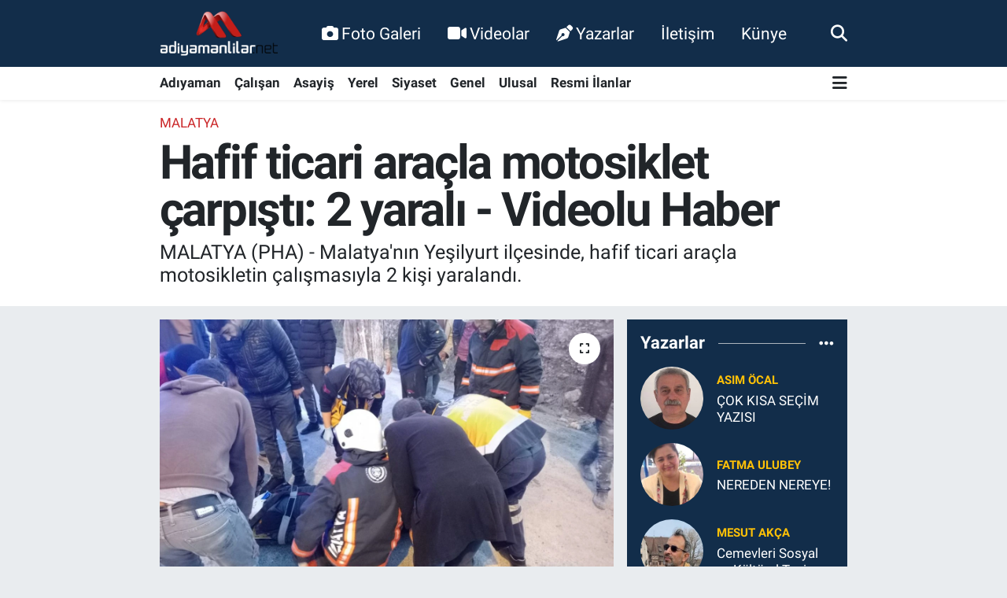

--- FILE ---
content_type: text/html; charset=UTF-8
request_url: https://www.adiyamanlilar.net/hafif-ticari-aracla-motosiklet-carpisti-2-yarali-videolu-haber
body_size: 22026
content:
<!DOCTYPE html>
<html lang="tr" data-theme="flow">
<head>
<link rel="dns-prefetch" href="//www.adiyamanlilar.net">
<link rel="dns-prefetch" href="//adiyamanlilarnet.teimg.com">
<link rel="dns-prefetch" href="//static.tebilisim.com">
<link rel="dns-prefetch" href="//www.googletagmanager.com">
<link rel="dns-prefetch" href="//www.facebook.com">
<link rel="dns-prefetch" href="//www.twitter.com">
<link rel="dns-prefetch" href="//www.instagram.com">
<link rel="dns-prefetch" href="//www.youtube.com">
<link rel="dns-prefetch" href="//api.whatsapp.com">
<link rel="dns-prefetch" href="//x.com">
<link rel="dns-prefetch" href="//www.linkedin.com">
<link rel="dns-prefetch" href="//pinterest.com">
<link rel="dns-prefetch" href="//t.me">
<link rel="dns-prefetch" href="//pagead2.googlesyndication.com">
<link rel="dns-prefetch" href="//www.alifesaglikgrubu.com.tr">
<link rel="dns-prefetch" href="//tebilisim.com">
<link rel="dns-prefetch" href="//facebook.com">
<link rel="dns-prefetch" href="//twitter.com">
<link rel="dns-prefetch" href="//www.google.com">
<link rel="dns-prefetch" href="//cdn.onesignal.com">

    <meta charset="utf-8">
<title>Hafif ticari araçla motosiklet çarpıştı: 2 yaralı  - Videolu Haber - Adıyaman Haber - Adıyaman Haberleri - Adıyaman Son Dakika Haberleri</title>
<meta name="description" content="MALATYA (PHA) - Malatya&#039;nın Yeşilyurt ilçesinde, hafif ticari araçla motosikletin çalışmasıyla 2 kişi yaralandı.">
<meta name="keywords" content="Hafif ticari araçla motosiklet çarpıştı: 2 yaralı  - Videolu Haber, malatya">
<link rel="canonical" href="https://www.adiyamanlilar.net/hafif-ticari-aracla-motosiklet-carpisti-2-yarali-videolu-haber">
<meta name="viewport" content="width=device-width,initial-scale=1">
<meta name="X-UA-Compatible" content="IE=edge">
<meta name="robots" content="max-image-preview:large">
<meta name="theme-color" content="#122d4a">
<meta name="title" content="Hafif ticari araçla motosiklet çarpıştı: 2 yaralı  - Videolu Haber">
<meta name="articleSection" content="news">
<meta name="datePublished" content="2023-12-17T12:35:00+03:00">
<meta name="dateModified" content="2023-12-17T12:51:56+03:00">
<link rel="amphtml" href="https://www.adiyamanlilar.net/hafif-ticari-aracla-motosiklet-carpisti-2-yarali-videolu-haber/amp">
<meta property="og:site_name" content="Adıyaman Haber - Adıyaman Haberleri - Adıyaman Son Dakika Haberleri">
<meta property="og:title" content="Hafif ticari araçla motosiklet çarpıştı: 2 yaralı  - Videolu Haber">
<meta property="og:description" content="MALATYA (PHA) - Malatya&#039;nın Yeşilyurt ilçesinde, hafif ticari araçla motosikletin çalışmasıyla 2 kişi yaralandı.">
<meta property="og:url" content="https://www.adiyamanlilar.net/hafif-ticari-aracla-motosiklet-carpisti-2-yarali-videolu-haber">
<meta property="og:image" content="https://adiyamanlilarnet.teimg.com/adiyamanlilar-net/uploads/2023/12/hafif-ticari-aracla-motosiklet-carpisti-2-yarali-videolu-haber.jpg">
<meta property="og:type" content="article">
<meta property="og:article:published_time" content="2023-12-17T12:35:00+03:00">
<meta property="og:article:modified_time" content="2023-12-17T12:51:56+03:00">
<meta name="twitter:card" content="summary_large_image">
<meta name="twitter:site" content="@AdyamanHaberi">
<meta name="twitter:title" content="Hafif ticari araçla motosiklet çarpıştı: 2 yaralı  - Videolu Haber">
<meta name="twitter:description" content="MALATYA (PHA) - Malatya&#039;nın Yeşilyurt ilçesinde, hafif ticari araçla motosikletin çalışmasıyla 2 kişi yaralandı.">
<meta name="twitter:image" content="https://adiyamanlilarnet.teimg.com/adiyamanlilar-net/uploads/2023/12/hafif-ticari-aracla-motosiklet-carpisti-2-yarali-videolu-haber.jpg">
<meta name="twitter:url" content="https://www.adiyamanlilar.net/hafif-ticari-aracla-motosiklet-carpisti-2-yarali-videolu-haber">
<link rel="shortcut icon" type="image/x-icon" href="https://adiyamanlilarnet.teimg.com/adiyamanlilar-net/uploads/2023/01/20200330-182229.jpg">
<link rel="manifest" href="https://www.adiyamanlilar.net/manifest.json?v=6.6.4" />
<link rel="preload" href="https://static.tebilisim.com/flow/assets/css/font-awesome/fa-solid-900.woff2" as="font" type="font/woff2" crossorigin />
<link rel="preload" href="https://static.tebilisim.com/flow/assets/css/font-awesome/fa-brands-400.woff2" as="font" type="font/woff2" crossorigin />
<link rel="preload" href="https://static.tebilisim.com/flow/assets/css/weather-icons/font/weathericons-regular-webfont.woff2" as="font" type="font/woff2" crossorigin />
<link rel="preload" href="https://static.tebilisim.com/flow/vendor/te/fonts/roboto/KFOlCnqEu92Fr1MmEU9fBBc4AMP6lQ.woff2" as="font" type="font/woff2" crossorigin />
<link rel="preload" href="https://static.tebilisim.com/flow/vendor/te/fonts/roboto/KFOlCnqEu92Fr1MmEU9fChc4AMP6lbBP.woff2" as="font" type="font/woff2" crossorigin />
<link rel="preload" href="https://static.tebilisim.com/flow/vendor/te/fonts/roboto/KFOlCnqEu92Fr1MmWUlfBBc4AMP6lQ.woff2" as="font" type="font/woff2" crossorigin />
<link rel="preload" href="https://static.tebilisim.com/flow/vendor/te/fonts/roboto/KFOlCnqEu92Fr1MmWUlfChc4AMP6lbBP.woff2" as="font" type="font/woff2" crossorigin />
<link rel="preload" href="https://static.tebilisim.com/flow/vendor/te/fonts/roboto/KFOmCnqEu92Fr1Mu4mxKKTU1Kg.woff2" as="font" type="font/woff2" crossorigin />
<link rel="preload" href="https://static.tebilisim.com/flow/vendor/te/fonts/roboto/KFOmCnqEu92Fr1Mu7GxKKTU1Kvnz.woff2" as="font" type="font/woff2" crossorigin />


<link rel="preload" as="style" href="https://static.tebilisim.com/flow/vendor/te/fonts/roboto.css?v=6.6.4">
<link rel="stylesheet" href="https://static.tebilisim.com/flow/vendor/te/fonts/roboto.css?v=6.6.4">

<style>:root {
        --te-link-color: #333;
        --te-link-hover-color: #000;
        --te-font: "Roboto";
        --te-secondary-font: "Roboto";
        --te-h1-font-size: 60px;
        --te-color: #122d4a;
        --te-hover-color: #194c82;
        --mm-ocd-width: 85%!important; /*  Mobil Menü Genişliği */
        --swiper-theme-color: var(--te-color)!important;
        --header-13-color: #ffc107;
    }</style><link rel="preload" as="style" href="https://static.tebilisim.com/flow/assets/vendor/bootstrap/css/bootstrap.min.css?v=6.6.4">
<link rel="stylesheet" href="https://static.tebilisim.com/flow/assets/vendor/bootstrap/css/bootstrap.min.css?v=6.6.4">
<link rel="preload" as="style" href="https://static.tebilisim.com/flow/assets/css/app6.6.4.min.css">
<link rel="stylesheet" href="https://static.tebilisim.com/flow/assets/css/app6.6.4.min.css">



<script type="application/ld+json">{"@context":"https:\/\/schema.org","@type":"WebSite","url":"https:\/\/www.adiyamanlilar.net","potentialAction":{"@type":"SearchAction","target":"https:\/\/www.adiyamanlilar.net\/arama?q={query}","query-input":"required name=query"}}</script>

<script type="application/ld+json">{"@context":"https:\/\/schema.org","@type":"NewsMediaOrganization","url":"https:\/\/www.adiyamanlilar.net","name":"Ad\u0131yaman Haber","logo":"https:\/\/adiyamanlilarnet.teimg.com\/adiyamanlilar-net\/uploads\/2023\/01\/logo-standart.webp","sameAs":["https:\/\/www.facebook.com\/Adyamanhaber","https:\/\/www.twitter.com\/AdyamanHaberi","https:\/\/www.youtube.com\/@user-qn9lp1vn2v","https:\/\/www.instagram.com\/adiyamanlilarnet"]}</script>

<script type="application/ld+json">{"@context":"https:\/\/schema.org","@graph":[{"@type":"SiteNavigationElement","name":"Ana Sayfa","url":"https:\/\/www.adiyamanlilar.net","@id":"https:\/\/www.adiyamanlilar.net"},{"@type":"SiteNavigationElement","name":"\ufeffUlusal","url":"https:\/\/www.adiyamanlilar.net\/ulusal","@id":"https:\/\/www.adiyamanlilar.net\/ulusal"},{"@type":"SiteNavigationElement","name":"\ufeffG\u00fcndem","url":"https:\/\/www.adiyamanlilar.net\/gundem","@id":"https:\/\/www.adiyamanlilar.net\/gundem"},{"@type":"SiteNavigationElement","name":"\ufeffEkonomi","url":"https:\/\/www.adiyamanlilar.net\/ekonomi","@id":"https:\/\/www.adiyamanlilar.net\/ekonomi"},{"@type":"SiteNavigationElement","name":"\ufeffPolitika","url":"https:\/\/www.adiyamanlilar.net\/politika","@id":"https:\/\/www.adiyamanlilar.net\/politika"},{"@type":"SiteNavigationElement","name":"\ufeffSa\u011fl\u0131k","url":"https:\/\/www.adiyamanlilar.net\/saglik","@id":"https:\/\/www.adiyamanlilar.net\/saglik"},{"@type":"SiteNavigationElement","name":"\ufeff\u00c7al\u0131\u015fan","url":"https:\/\/www.adiyamanlilar.net\/calisan","@id":"https:\/\/www.adiyamanlilar.net\/calisan"},{"@type":"SiteNavigationElement","name":"\ufeff\u015eambayat Haber","url":"https:\/\/www.adiyamanlilar.net\/sambayat-haber","@id":"https:\/\/www.adiyamanlilar.net\/sambayat-haber"},{"@type":"SiteNavigationElement","name":"\ufeffR\u00f6portajlar","url":"https:\/\/www.adiyamanlilar.net\/roportajlar","@id":"https:\/\/www.adiyamanlilar.net\/roportajlar"},{"@type":"SiteNavigationElement","name":"Kitaplar","url":"https:\/\/www.adiyamanlilar.net\/kitaplar","@id":"https:\/\/www.adiyamanlilar.net\/kitaplar"},{"@type":"SiteNavigationElement","name":"\u015eiirler","url":"https:\/\/www.adiyamanlilar.net\/siirler","@id":"https:\/\/www.adiyamanlilar.net\/siirler"},{"@type":"SiteNavigationElement","name":"F\u0131kralar","url":"https:\/\/www.adiyamanlilar.net\/fikralar","@id":"https:\/\/www.adiyamanlilar.net\/fikralar"},{"@type":"SiteNavigationElement","name":"Ad\u0131yaman Tarih\u00e7e","url":"https:\/\/www.adiyamanlilar.net\/adiyaman-tarihce","@id":"https:\/\/www.adiyamanlilar.net\/adiyaman-tarihce"},{"@type":"SiteNavigationElement","name":"Ad\u0131yaman Co\u011frafya","url":"https:\/\/www.adiyamanlilar.net\/adiyaman-cografya","@id":"https:\/\/www.adiyamanlilar.net\/adiyaman-cografya"},{"@type":"SiteNavigationElement","name":"Yemekler","url":"https:\/\/www.adiyamanlilar.net\/yemekler","@id":"https:\/\/www.adiyamanlilar.net\/yemekler"},{"@type":"SiteNavigationElement","name":"Misafir Makaleler","url":"https:\/\/www.adiyamanlilar.net\/misafir-makaleler","@id":"https:\/\/www.adiyamanlilar.net\/misafir-makaleler"},{"@type":"SiteNavigationElement","name":"Hikayeler","url":"https:\/\/www.adiyamanlilar.net\/hikayeler","@id":"https:\/\/www.adiyamanlilar.net\/hikayeler"},{"@type":"SiteNavigationElement","name":"An\u0131lar","url":"https:\/\/www.adiyamanlilar.net\/anilar","@id":"https:\/\/www.adiyamanlilar.net\/anilar"},{"@type":"SiteNavigationElement","name":"T\u00fcrk\u00fcler","url":"https:\/\/www.adiyamanlilar.net\/turkuler","@id":"https:\/\/www.adiyamanlilar.net\/turkuler"},{"@type":"SiteNavigationElement","name":"Sanat\u00e7\u0131lar","url":"https:\/\/www.adiyamanlilar.net\/sanatcilar","@id":"https:\/\/www.adiyamanlilar.net\/sanatcilar"},{"@type":"SiteNavigationElement","name":"Albumler","url":"https:\/\/www.adiyamanlilar.net\/albumler","@id":"https:\/\/www.adiyamanlilar.net\/albumler"},{"@type":"SiteNavigationElement","name":"Bunlar\u0131 Biliyormuydunuz","url":"https:\/\/www.adiyamanlilar.net\/bunlari-biliyormuydunuz","@id":"https:\/\/www.adiyamanlilar.net\/bunlari-biliyormuydunuz"},{"@type":"SiteNavigationElement","name":"Asayi\u015f","url":"https:\/\/www.adiyamanlilar.net\/asayis","@id":"https:\/\/www.adiyamanlilar.net\/asayis"},{"@type":"SiteNavigationElement","name":"\u00d6zel Haber","url":"https:\/\/www.adiyamanlilar.net\/ozel-haber","@id":"https:\/\/www.adiyamanlilar.net\/ozel-haber"},{"@type":"SiteNavigationElement","name":"B\u00f6lge","url":"https:\/\/www.adiyamanlilar.net\/bolge","@id":"https:\/\/www.adiyamanlilar.net\/bolge"},{"@type":"SiteNavigationElement","name":"E\u011fitim","url":"https:\/\/www.adiyamanlilar.net\/egitim","@id":"https:\/\/www.adiyamanlilar.net\/egitim"},{"@type":"SiteNavigationElement","name":"Siyaset","url":"https:\/\/www.adiyamanlilar.net\/siyaset","@id":"https:\/\/www.adiyamanlilar.net\/siyaset"},{"@type":"SiteNavigationElement","name":"K\u00dcLT\u00dcR - SANAT","url":"https:\/\/www.adiyamanlilar.net\/kultur-sanat","@id":"https:\/\/www.adiyamanlilar.net\/kultur-sanat"},{"@type":"SiteNavigationElement","name":"Ad\u0131yaman Taziye","url":"https:\/\/www.adiyamanlilar.net\/adiyaman-taziye","@id":"https:\/\/www.adiyamanlilar.net\/adiyaman-taziye"},{"@type":"SiteNavigationElement","name":"Se\u00e7im Haberleri","url":"https:\/\/www.adiyamanlilar.net\/secim-haberleri","@id":"https:\/\/www.adiyamanlilar.net\/secim-haberleri"},{"@type":"SiteNavigationElement","name":"Teknoloji","url":"https:\/\/www.adiyamanlilar.net\/teknoloji","@id":"https:\/\/www.adiyamanlilar.net\/teknoloji"},{"@type":"SiteNavigationElement","name":"Magazin","url":"https:\/\/www.adiyamanlilar.net\/magazin","@id":"https:\/\/www.adiyamanlilar.net\/magazin"},{"@type":"SiteNavigationElement","name":"Ad\u0131yaman - Bakanl\u0131k","url":"https:\/\/www.adiyamanlilar.net\/adiyaman-bakanlik","@id":"https:\/\/www.adiyamanlilar.net\/adiyaman-bakanlik"},{"@type":"SiteNavigationElement","name":"B\u00f6lge Haberleri","url":"https:\/\/www.adiyamanlilar.net\/bolge-haberleri","@id":"https:\/\/www.adiyamanlilar.net\/bolge-haberleri"},{"@type":"SiteNavigationElement","name":"Bakanl\u0131k","url":"https:\/\/www.adiyamanlilar.net\/bakanlik","@id":"https:\/\/www.adiyamanlilar.net\/bakanlik"},{"@type":"SiteNavigationElement","name":"Ya\u015fam","url":"https:\/\/www.adiyamanlilar.net\/yasam","@id":"https:\/\/www.adiyamanlilar.net\/yasam"},{"@type":"SiteNavigationElement","name":"\u0130lan","url":"https:\/\/www.adiyamanlilar.net\/ilan","@id":"https:\/\/www.adiyamanlilar.net\/ilan"},{"@type":"SiteNavigationElement","name":"Yerel","url":"https:\/\/www.adiyamanlilar.net\/yerel","@id":"https:\/\/www.adiyamanlilar.net\/yerel"},{"@type":"SiteNavigationElement","name":"Ad\u0131yaman","url":"https:\/\/www.adiyamanlilar.net\/adiyaman","@id":"https:\/\/www.adiyamanlilar.net\/adiyaman"},{"@type":"SiteNavigationElement","name":"Genel","url":"https:\/\/www.adiyamanlilar.net\/genel","@id":"https:\/\/www.adiyamanlilar.net\/genel"},{"@type":"SiteNavigationElement","name":"\u00c7evre","url":"https:\/\/www.adiyamanlilar.net\/cevre","@id":"https:\/\/www.adiyamanlilar.net\/cevre"},{"@type":"SiteNavigationElement","name":"Ad\u0131yamanl\u0131lar","url":"https:\/\/www.adiyamanlilar.net\/adiyamanlilar","@id":"https:\/\/www.adiyamanlilar.net\/adiyamanlilar"},{"@type":"SiteNavigationElement","name":"B\u0130L\u0130M VE TEKNOLOJ\u0130","url":"https:\/\/www.adiyamanlilar.net\/bilim-ve-teknoloji","@id":"https:\/\/www.adiyamanlilar.net\/bilim-ve-teknoloji"},{"@type":"SiteNavigationElement","name":"Moda","url":"https:\/\/www.adiyamanlilar.net\/moda","@id":"https:\/\/www.adiyamanlilar.net\/moda"},{"@type":"SiteNavigationElement","name":"D\u00fcnya","url":"https:\/\/www.adiyamanlilar.net\/dunya","@id":"https:\/\/www.adiyamanlilar.net\/dunya"},{"@type":"SiteNavigationElement","name":"Bilim-teknoloji","url":"https:\/\/www.adiyamanlilar.net\/bilim-teknoloji","@id":"https:\/\/www.adiyamanlilar.net\/bilim-teknoloji"},{"@type":"SiteNavigationElement","name":"Y\u00fczme","url":"https:\/\/www.adiyamanlilar.net\/yuzme","@id":"https:\/\/www.adiyamanlilar.net\/yuzme"},{"@type":"SiteNavigationElement","name":"Tenis","url":"https:\/\/www.adiyamanlilar.net\/tenis","@id":"https:\/\/www.adiyamanlilar.net\/tenis"},{"@type":"SiteNavigationElement","name":"I\u015f d\u00fcnyas\u0131","url":"https:\/\/www.adiyamanlilar.net\/is-dunyasi","@id":"https:\/\/www.adiyamanlilar.net\/is-dunyasi"},{"@type":"SiteNavigationElement","name":"Futbol","url":"https:\/\/www.adiyamanlilar.net\/futbol","@id":"https:\/\/www.adiyamanlilar.net\/futbol"},{"@type":"SiteNavigationElement","name":"Basketbol","url":"https:\/\/www.adiyamanlilar.net\/basketbol","@id":"https:\/\/www.adiyamanlilar.net\/basketbol"},{"@type":"SiteNavigationElement","name":"Kktc","url":"https:\/\/www.adiyamanlilar.net\/kktc","@id":"https:\/\/www.adiyamanlilar.net\/kktc"},{"@type":"SiteNavigationElement","name":"Resmi \u0130lanlar","url":"https:\/\/www.adiyamanlilar.net\/resmi-ilanlar","@id":"https:\/\/www.adiyamanlilar.net\/resmi-ilanlar"},{"@type":"SiteNavigationElement","name":"K\u00fcnye","url":"https:\/\/www.adiyamanlilar.net\/kunye","@id":"https:\/\/www.adiyamanlilar.net\/kunye"},{"@type":"SiteNavigationElement","name":"\u0130leti\u015fim","url":"https:\/\/www.adiyamanlilar.net\/iletisim","@id":"https:\/\/www.adiyamanlilar.net\/iletisim"},{"@type":"SiteNavigationElement","name":"Gizlilik S\u00f6zle\u015fmesi","url":"https:\/\/www.adiyamanlilar.net\/gizlilik-sozlesmesi","@id":"https:\/\/www.adiyamanlilar.net\/gizlilik-sozlesmesi"},{"@type":"SiteNavigationElement","name":"Topluluk Kurallar\u0131","url":"https:\/\/www.adiyamanlilar.net\/topluluk-kurallari","@id":"https:\/\/www.adiyamanlilar.net\/topluluk-kurallari"},{"@type":"SiteNavigationElement","name":"Yay\u0131n \u0130lkeleri","url":"https:\/\/www.adiyamanlilar.net\/yayin-ilkeleri","@id":"https:\/\/www.adiyamanlilar.net\/yayin-ilkeleri"},{"@type":"SiteNavigationElement","name":"Yazarlar","url":"https:\/\/www.adiyamanlilar.net\/yazarlar","@id":"https:\/\/www.adiyamanlilar.net\/yazarlar"},{"@type":"SiteNavigationElement","name":"Foto Galeri","url":"https:\/\/www.adiyamanlilar.net\/foto-galeri","@id":"https:\/\/www.adiyamanlilar.net\/foto-galeri"},{"@type":"SiteNavigationElement","name":"Video Galeri","url":"https:\/\/www.adiyamanlilar.net\/video","@id":"https:\/\/www.adiyamanlilar.net\/video"},{"@type":"SiteNavigationElement","name":"Biyografiler","url":"https:\/\/www.adiyamanlilar.net\/biyografi","@id":"https:\/\/www.adiyamanlilar.net\/biyografi"},{"@type":"SiteNavigationElement","name":"Firma Rehberi","url":"https:\/\/www.adiyamanlilar.net\/rehber","@id":"https:\/\/www.adiyamanlilar.net\/rehber"},{"@type":"SiteNavigationElement","name":"Seri \u0130lanlar","url":"https:\/\/www.adiyamanlilar.net\/ilan","@id":"https:\/\/www.adiyamanlilar.net\/ilan"},{"@type":"SiteNavigationElement","name":"Vefatlar","url":"https:\/\/www.adiyamanlilar.net\/vefat","@id":"https:\/\/www.adiyamanlilar.net\/vefat"},{"@type":"SiteNavigationElement","name":"R\u00f6portajlar","url":"https:\/\/www.adiyamanlilar.net\/roportaj","@id":"https:\/\/www.adiyamanlilar.net\/roportaj"},{"@type":"SiteNavigationElement","name":"Anketler","url":"https:\/\/www.adiyamanlilar.net\/anketler","@id":"https:\/\/www.adiyamanlilar.net\/anketler"},{"@type":"SiteNavigationElement","name":"Merkez Bug\u00fcn, Yar\u0131n ve 1 Haftal\u0131k Hava Durumu Tahmini","url":"https:\/\/www.adiyamanlilar.net\/merkez-hava-durumu","@id":"https:\/\/www.adiyamanlilar.net\/merkez-hava-durumu"},{"@type":"SiteNavigationElement","name":"Merkez Namaz Vakitleri","url":"https:\/\/www.adiyamanlilar.net\/merkez-namaz-vakitleri","@id":"https:\/\/www.adiyamanlilar.net\/merkez-namaz-vakitleri"},{"@type":"SiteNavigationElement","name":"Puan Durumu ve Fikst\u00fcr","url":"https:\/\/www.adiyamanlilar.net\/futbol\/st-super-lig-puan-durumu-ve-fikstur","@id":"https:\/\/www.adiyamanlilar.net\/futbol\/st-super-lig-puan-durumu-ve-fikstur"}]}</script>

<script type="application/ld+json">{"@context":"https:\/\/schema.org","@type":"BreadcrumbList","itemListElement":[{"@type":"ListItem","position":1,"item":{"@type":"Thing","@id":"https:\/\/www.adiyamanlilar.net","name":"Haberler"}}]}</script>
<script type="application/ld+json">{"@context":"https:\/\/schema.org","@type":"NewsArticle","headline":"Hafif ticari ara\u00e7la motosiklet \u00e7arp\u0131\u015ft\u0131: 2 yaral\u0131  - Videolu Haber","articleSection":"MALATYA","dateCreated":"2023-12-17T12:35:00+03:00","datePublished":"2023-12-17T12:35:00+03:00","dateModified":"2023-12-17T12:51:56+03:00","wordCount":94,"genre":"news","mainEntityOfPage":{"@type":"WebPage","@id":"https:\/\/www.adiyamanlilar.net\/hafif-ticari-aracla-motosiklet-carpisti-2-yarali-videolu-haber"},"articleBody":"<p>Al\u0131nan bilgiye g\u00f6re kaza, Yak\u0131nca Mahallesi'nde meydana geldi.<br \/>\r\nGalericiler Sitesi y\u00f6n\u00fcnde ilerleyen plakas\u0131 ve s\u00fcr\u00fcc\u00fcleri \u00f6\u011frenilemeyen hafif ticari ara\u00e7 ile motosiklet \u00e7arp\u0131\u015ft\u0131. Kazada ismi \u00f6\u011frenilemeyen 2 ki\u015fi yaraland\u0131. Kazay\u0131 g\u00f6renlerin ihbar\u0131yla olay yerine gelen polis, sa\u011fl\u0131k ve itfaiye ekipleri taraf\u0131ndan yap\u0131lan m\u00fcdahalelerinin ard\u0131ndan ambulansla Malatya E\u011fitim ve Ara\u015ft\u0131rma Hastanesi'ne g\u00f6t\u00fcr\u00fcld\u00fc. Acil serviste tedavi alt\u0131na al\u0131nan yaral\u0131lar\u0131n sa\u011fl\u0131k durumu ciddiyetlerini korudu\u011fu \u00f6\u011frenildi.<br \/>\r\n&nbsp;<\/p>\r\n\r\n<p>Kaynak : PHA<\/p>\r\n\r\n<p><iframe allowfullscreen=\"\" frameborder=\"0\" height=\"440\" src=\"https:\/\/www.youtube.com\/embed\/oYZ6rfvSlAo?rel=0&amp;controls=1&amp;showinfo=0\" width=\"675\"><\/iframe><\/p>","description":"MALATYA (PHA) - Malatya'n\u0131n Ye\u015filyurt il\u00e7esinde, hafif ticari ara\u00e7la motosikletin \u00e7al\u0131\u015fmas\u0131yla 2 ki\u015fi yaraland\u0131.","inLanguage":"tr-TR","keywords":["Hafif ticari ara\u00e7la motosiklet \u00e7arp\u0131\u015ft\u0131: 2 yaral\u0131  - Videolu Haber","malatya"],"image":{"@type":"ImageObject","url":"https:\/\/adiyamanlilarnet.teimg.com\/crop\/1280x720\/adiyamanlilar-net\/uploads\/2023\/12\/hafif-ticari-aracla-motosiklet-carpisti-2-yarali-videolu-haber.jpg","width":"1280","height":"720","caption":"Hafif ticari ara\u00e7la motosiklet \u00e7arp\u0131\u015ft\u0131: 2 yaral\u0131  - Videolu Haber"},"publishingPrinciples":"https:\/\/www.adiyamanlilar.net\/gizlilik-sozlesmesi","isFamilyFriendly":"http:\/\/schema.org\/True","isAccessibleForFree":"http:\/\/schema.org\/True","publisher":{"@type":"Organization","name":"Ad\u0131yaman Haber","image":"https:\/\/adiyamanlilarnet.teimg.com\/adiyamanlilar-net\/uploads\/2023\/01\/logo-standart.webp","logo":{"@type":"ImageObject","url":"https:\/\/adiyamanlilarnet.teimg.com\/adiyamanlilar-net\/uploads\/2023\/01\/logo-standart.webp","width":"640","height":"375"}},"author":{"@type":"Person","name":"Ad\u0131yamanl\u0131lar Net","honorificPrefix":"","jobTitle":"","url":null}}</script>





<style>
.mega-menu {z-index: 9999 !important;}
@media screen and (min-width: 1620px) {
    .container {width: 1280px!important; max-width: 1280px!important;}
    #ad_36 {margin-right: 15px !important;}
    #ad_9 {margin-left: 15px !important;}
}

@media screen and (min-width: 1325px) and (max-width: 1620px) {
    .container {width: 1100px!important; max-width: 1100px!important;}
    #ad_36 {margin-right: 100px !important;}
    #ad_9 {margin-left: 100px !important;}
}
@media screen and (min-width: 1295px) and (max-width: 1325px) {
    .container {width: 990px!important; max-width: 990px!important;}
    #ad_36 {margin-right: 165px !important;}
    #ad_9 {margin-left: 165px !important;}
}
@media screen and (min-width: 1200px) and (max-width: 1295px) {
    .container {width: 900px!important; max-width: 900px!important;}
    #ad_36 {margin-right: 210px !important;}
    #ad_9 {margin-left: 210px !important;}

}
</style><script async src="https://www.googletagmanager.com/gtag/js?id=UA-91479741-1"></script>
<script>
  window.dataLayer = window.dataLayer || [];
  function gtag(){dataLayer.push(arguments);}
  gtag('js', new Date());

  gtag('config', 'UA-91479741-1');
</script>



<script async data-cfasync="false"
	src="https://www.googletagmanager.com/gtag/js?id=G-MJ8TL5D9WJ"></script>
<script data-cfasync="false">
	window.dataLayer = window.dataLayer || [];
	  function gtag(){dataLayer.push(arguments);}
	  gtag('js', new Date());
	  gtag('config', 'G-MJ8TL5D9WJ');
</script>




</head>




<body class="d-flex flex-column min-vh-100">

    
    

    <header class="header-2">
    <nav class="top-header navbar navbar-expand-lg">
        <div class="container">
            <div class="d-lg-none">
                <a href="#menu" title="Ana Menü" class="text-white"><i class="fa fa-bars fa-lg"></i></a>
            </div>
                        <a class="navbar-brand me-0" href="/" title="Adıyaman Haber - Adıyaman Haberleri - Adıyaman Son Dakika Haberleri">
                <img src="https://adiyamanlilarnet.teimg.com/adiyamanlilar-net/uploads/2023/01/logo-standart.webp" alt="Adıyaman Haber - Adıyaman Haberleri - Adıyaman Son Dakika Haberleri" width="150" height="40" class="light-mode img-fluid flow-logo">
<img src="https://adiyamanlilarnet.teimg.com/adiyamanlilar-net/uploads/2023/01/logo-standart.webp" alt="Adıyaman Haber - Adıyaman Haberleri - Adıyaman Son Dakika Haberleri" width="150" height="40" class="dark-mode img-fluid flow-logo d-none">

            </a>
            
            <div class="d-none d-lg-block top-menu">
                <ul  class="nav lead">
        <li class="nav-item   ">
        <a href="/foto-galeri" class="nav-link text-white" target="_blank" title="Foto Galeri"><i class="fa fa-camera me-1 text-white mr-1"></i>Foto Galeri</a>
        
    </li>
        <li class="nav-item   ">
        <a href="/video" class="nav-link text-white" target="_blank" title="Videolar"><i class="fa fa-video me-1 text-white mr-1"></i>Videolar</a>
        
    </li>
        <li class="nav-item   ">
        <a href="/yazarlar" class="nav-link text-white" target="_blank" title="Yazarlar"><i class="fa fa-pen-nib me-1 text-white mr-1"></i>Yazarlar</a>
        
    </li>
        <li class="nav-item   ">
        <a href="/iletisim" class="nav-link text-white" target="_self" title="İletişim">İletişim</a>
        
    </li>
        <li class="nav-item   ">
        <a href="/kunye" class="nav-link text-white" target="_self" title="Künye">Künye</a>
        
    </li>
    </ul>

            </div>
            <ul class="navigation-menu nav">
                
                <li class="nav-item">
                    <a href="/arama" class="" title="Ara">
                        <i class="fa fa-search fa-lg text-white"></i>
                    </a>
                </li>

            </ul>
        </div>
    </nav>
    <div class="main-menu navbar navbar-expand-lg bg-white d-none d-lg-block shadow-sm pt-0 pb-0">
        <div class="container">

            <ul  class="nav fw-semibold">
        <li class="nav-item   ">
        <a href="/adiyaman" class="nav-link text-dark" target="_self" title="Adıyaman">Adıyaman</a>
        
    </li>
        <li class="nav-item   ">
        <a href="/calisan" class="nav-link text-dark" target="_self" title="﻿Çalışan">﻿Çalışan</a>
        
    </li>
        <li class="nav-item   ">
        <a href="/asayis" class="nav-link text-dark" target="_self" title="Asayiş">Asayiş</a>
        
    </li>
        <li class="nav-item   ">
        <a href="/yerel" class="nav-link text-dark" target="_self" title="Yerel">Yerel</a>
        
    </li>
        <li class="nav-item   ">
        <a href="/siyaset" class="nav-link text-dark" target="_self" title="Siyaset">Siyaset</a>
        
    </li>
        <li class="nav-item   ">
        <a href="/genel" class="nav-link text-dark" target="_self" title="Genel">Genel</a>
        
    </li>
        <li class="nav-item   ">
        <a href="/ulusal" class="nav-link text-dark" target="_self" title="﻿Ulusal">﻿Ulusal</a>
        
    </li>
        <li class="nav-item   ">
        <a href="/resmi-ilanlar" class="nav-link text-dark" target="_self" title="Resmi İlanlar">Resmi İlanlar</a>
        
    </li>
    </ul>


            <ul class="nav d-flex flex-nowrap align-items-center">

                

                <li class="nav-item dropdown position-static">
                    <a class="nav-link pe-0 text-dark" data-bs-toggle="dropdown" href="#" aria-haspopup="true" aria-expanded="false" title="Ana Menü"><i class="fa fa-bars fa-lg"></i></a>
                    <div class="mega-menu dropdown-menu dropdown-menu-end text-capitalize shadow-lg border-0 rounded-0">

    <div class="row g-3 small p-3">

                <div class="col">
            <div class="extra-sections bg-light p-3 border">
                <a href="https://www.adiyamanlilar.net/adiyaman-nobetci-eczaneler" title="Nöbetçi Eczaneler" class="d-block border-bottom pb-2 mb-2" target="_self"><i class="fa-solid fa-capsules me-2"></i>Nöbetçi Eczaneler</a>
<a href="https://www.adiyamanlilar.net/adiyaman-hava-durumu" title="Hava Durumu" class="d-block border-bottom pb-2 mb-2" target="_self"><i class="fa-solid fa-cloud-sun me-2"></i>Hava Durumu</a>
<a href="https://www.adiyamanlilar.net/adiyaman-namaz-vakitleri" title="Namaz Vakitleri" class="d-block border-bottom pb-2 mb-2" target="_self"><i class="fa-solid fa-mosque me-2"></i>Namaz Vakitleri</a>
<a href="https://www.adiyamanlilar.net/adiyaman-trafik-durumu" title="Trafik Durumu" class="d-block border-bottom pb-2 mb-2" target="_self"><i class="fa-solid fa-car me-2"></i>Trafik Durumu</a>
<a href="https://www.adiyamanlilar.net/futbol/super-lig-puan-durumu-ve-fikstur" title="Süper Lig Puan Durumu ve Fikstür" class="d-block border-bottom pb-2 mb-2" target="_self"><i class="fa-solid fa-chart-bar me-2"></i>Süper Lig Puan Durumu ve Fikstür</a>
<a href="https://www.adiyamanlilar.net/tum-mansetler" title="Tüm Manşetler" class="d-block border-bottom pb-2 mb-2" target="_self"><i class="fa-solid fa-newspaper me-2"></i>Tüm Manşetler</a>
<a href="https://www.adiyamanlilar.net/sondakika-haberleri" title="Son Dakika Haberleri" class="d-block border-bottom pb-2 mb-2" target="_self"><i class="fa-solid fa-bell me-2"></i>Son Dakika Haberleri</a>

            </div>
        </div>
        
        <div class="col">
        <a href="/ulusal" class="d-block border-bottom  pb-2 mb-2" target="_self" title="﻿Ulusal">﻿Ulusal</a>
            <a href="/calisan" class="d-block border-bottom  pb-2 mb-2" target="_self" title="﻿Çalışan">﻿Çalışan</a>
            <a href="/siyaset" class="d-block border-bottom  pb-2 mb-2" target="_self" title="Siyaset">Siyaset</a>
            <a href="/hikayeler" class="d-block border-bottom  pb-2 mb-2" target="_self" title="Hikayeler">Hikayeler</a>
            <a href="/roportajlar" class="d-block border-bottom  pb-2 mb-2" target="_self" title="﻿Röportajlar">﻿Röportajlar</a>
            <a href="/bunlari-biliyormuydunuz" class="d-block border-bottom  pb-2 mb-2" target="_self" title="Bunları Biliyormuydunuz">Bunları Biliyormuydunuz</a>
            <a href="/kitaplar" class="d-block  pb-2 mb-2" target="_self" title="Kitaplar">Kitaplar</a>
        </div><div class="col">
            <a href="/siirler" class="d-block border-bottom  pb-2 mb-2" target="_self" title="Şiirler">Şiirler</a>
            <a href="/magazin" class="d-block border-bottom  pb-2 mb-2" target="_self" title="Magazin">Magazin</a>
            <a href="/bolge-haberleri" class="d-block border-bottom  pb-2 mb-2" target="_self" title="Bölge Haberleri">Bölge Haberleri</a>
            <a href="/gundem" class="d-block border-bottom  pb-2 mb-2" target="_self" title="﻿Gündem">﻿Gündem</a>
            <a href="/fikralar" class="d-block border-bottom  pb-2 mb-2" target="_self" title="Fıkralar">Fıkralar</a>
            <a href="/adiyaman-tarihce" class="d-block border-bottom  pb-2 mb-2" target="_self" title="Adıyaman Tarihçe">Adıyaman Tarihçe</a>
            <a href="/adiyaman-cografya" class="d-block  pb-2 mb-2" target="_self" title="Adıyaman Coğrafya">Adıyaman Coğrafya</a>
        </div><div class="col">
            <a href="/yemekler" class="d-block border-bottom  pb-2 mb-2" target="_self" title="Yemekler">Yemekler</a>
            <a href="/misafir-makaleler" class="d-block border-bottom  pb-2 mb-2" target="_self" title="Misafir Makaleler">Misafir Makaleler</a>
            <a href="/asayis" class="d-block border-bottom  pb-2 mb-2" target="_self" title="Asayiş">Asayiş</a>
            <a href="/anilar" class="d-block border-bottom  pb-2 mb-2" target="_self" title="Anılar">Anılar</a>
            <a href="/saglik" class="d-block border-bottom  pb-2 mb-2" target="_self" title="﻿Sağlık">﻿Sağlık</a>
            <a href="/turkuler" class="d-block border-bottom  pb-2 mb-2" target="_self" title="Türküler">Türküler</a>
            <a href="/sanatcilar" class="d-block  pb-2 mb-2" target="_self" title="Sanatçılar">Sanatçılar</a>
        </div><div class="col">
            <a href="/ozel-haber" class="d-block border-bottom  pb-2 mb-2" target="_self" title="Özel Haber">Özel Haber</a>
            <a href="/albumler" class="d-block border-bottom  pb-2 mb-2" target="_self" title="Albumler">Albumler</a>
            <a href="/kultur-sanat" class="d-block border-bottom  pb-2 mb-2" target="_self" title="Kültür Sanat">Kültür Sanat</a>
            <a href="/egitim" class="d-block border-bottom  pb-2 mb-2" target="_self" title="Eğitim">Eğitim</a>
            <a href="/bakanlik" class="d-block border-bottom  pb-2 mb-2" target="_self" title="Bakanlık">Bakanlık</a>
            <a href="/ekonomi" class="d-block border-bottom  pb-2 mb-2" target="_self" title="﻿Ekonomi">﻿Ekonomi</a>
            <a href="/secim-haberleri" class="d-block  pb-2 mb-2" target="_self" title="Seçim Haberleri">Seçim Haberleri</a>
        </div><div class="col">
            <a href="/teknoloji" class="d-block border-bottom  pb-2 mb-2" target="_self" title="Teknoloji">Teknoloji</a>
            <a href="/adiyaman-bakanlik" class="d-block border-bottom  pb-2 mb-2" target="_self" title="Adıyaman - Bakanlık">Adıyaman - Bakanlık</a>
            <a href="/bolge" class="d-block border-bottom  pb-2 mb-2" target="_self" title="Bölge">Bölge</a>
            <a href="/yasam" class="d-block border-bottom  pb-2 mb-2" target="_self" title="Yaşam">Yaşam</a>
            <a href="/ilan" class="d-block border-bottom  pb-2 mb-2" target="_self" title="İlan">İlan</a>
            <a href="/politika" class="d-block border-bottom  pb-2 mb-2" target="_self" title="﻿Politika">﻿Politika</a>
            <a href="/cevre" class="d-block  pb-2 mb-2" target="_self" title="Çevre">Çevre</a>
        </div><div class="col">
            <a href="/bilim-ve-teknoloji" class="d-block border-bottom  pb-2 mb-2" target="_self" title="BİLİM VE TEKNOLOJİ">BİLİM VE TEKNOLOJİ</a>
            <a href="/moda" class="d-block border-bottom  pb-2 mb-2" target="_self" title="Moda">Moda</a>
            <a href="/sambayat-haber" class="d-block border-bottom  pb-2 mb-2" target="_self" title="﻿Şambayat Haber">﻿Şambayat Haber</a>
        </div>


    </div>

    <div class="p-3 bg-light">
                <a class="me-3"
            href="https://www.facebook.com/Adyamanhaber" target="_blank" rel="nofollow noreferrer noopener"><i class="fab fa-facebook me-2 text-navy"></i> Facebook</a>
                        <a class="me-3"
            href="https://www.twitter.com/AdyamanHaberi" target="_blank" rel="nofollow noreferrer noopener"><i class="fab fa-x-twitter "></i> Twitter</a>
                        <a class="me-3"
            href="https://www.instagram.com/adiyamanlilarnet" target="_blank" rel="nofollow noreferrer noopener"><i class="fab fa-instagram me-2 text-magenta"></i> Instagram</a>
                                <a class="me-3"
            href="https://www.youtube.com/@user-qn9lp1vn2v" target="_blank" rel="nofollow noreferrer noopener"><i class="fab fa-youtube me-2 text-danger"></i> Youtube</a>
                                                <a class="" href="https://api.whatsapp.com/send?phone=05336596336" title="Whatsapp" rel="nofollow noreferrer noopener"><i
            class="fab fa-whatsapp me-2 text-navy"></i> WhatsApp İhbar Hattı</a>    </div>

    <div class="mega-menu-footer p-2 bg-te-color">
        <a class="dropdown-item text-white" href="/kunye" title="Künye / İletişim"><i class="fa fa-id-card me-2"></i> Künye / İletişim</a>
        <a class="dropdown-item text-white" href="/iletisim" title="Bize Ulaşın"><i class="fa fa-envelope me-2"></i> Bize Ulaşın</a>
        <a class="dropdown-item text-white" href="/rss-baglantilari" title="RSS Bağlantıları"><i class="fa fa-rss me-2"></i> RSS Bağlantıları</a>
        <a class="dropdown-item text-white" href="/member/login" title="Üyelik Girişi"><i class="fa fa-user me-2"></i> Üyelik Girişi</a>
    </div>


</div>

                </li>
            </ul>
        </div>
    </div>
    <ul  class="mobile-categories d-lg-none list-inline bg-white">
        <li class="list-inline-item">
        <a href="/adiyaman" class="text-dark" target="_self" title="Adıyaman">
                Adıyaman
        </a>
    </li>
        <li class="list-inline-item">
        <a href="/calisan" class="text-dark" target="_self" title="﻿Çalışan">
                ﻿Çalışan
        </a>
    </li>
        <li class="list-inline-item">
        <a href="/asayis" class="text-dark" target="_self" title="Asayiş">
                Asayiş
        </a>
    </li>
        <li class="list-inline-item">
        <a href="/yerel" class="text-dark" target="_self" title="Yerel">
                Yerel
        </a>
    </li>
        <li class="list-inline-item">
        <a href="/siyaset" class="text-dark" target="_self" title="Siyaset">
                Siyaset
        </a>
    </li>
        <li class="list-inline-item">
        <a href="/genel" class="text-dark" target="_self" title="Genel">
                Genel
        </a>
    </li>
        <li class="list-inline-item">
        <a href="/ulusal" class="text-dark" target="_self" title="﻿Ulusal">
                ﻿Ulusal
        </a>
    </li>
        <li class="list-inline-item">
        <a href="/resmi-ilanlar" class="text-dark" target="_self" title="Resmi İlanlar">
                Resmi İlanlar
        </a>
    </li>
    </ul>


</header>






<main class="single overflow-hidden" style="min-height: 300px">

            
    
    <div class="infinite" data-show-advert="1">

    

    <div class="infinite-item d-block" data-id="95600" data-category-id="932" data-reference="TE\Archive\Models\Archive" data-json-url="/service/json/featured-infinite.json">

        

        <div class="news-header py-3 bg-white">
            <div class="container">

                

                <div class="text-center text-lg-start">
                    <a href="https://www.adiyamanlilar.net/malatya" target="_self" title="MALATYA" style="color: #CA2527;" class="text-uppercase category">MALATYA</a>
                </div>

                <h1 class="h2 fw-bold text-lg-start headline my-2 text-center" itemprop="headline">Hafif ticari araçla motosiklet çarpıştı: 2 yaralı  - Videolu Haber</h1>
                
                <h2 class="lead text-center text-lg-start text-dark description" itemprop="description">MALATYA (PHA) - Malatya&#039;nın Yeşilyurt ilçesinde, hafif ticari araçla motosikletin çalışmasıyla 2 kişi yaralandı.</h2>
                
            </div>
        </div>


        <div class="container g-0 g-sm-4">

            <div class="news-section overflow-hidden mt-lg-3">
                <div class="row g-3">
                    <div class="col-lg-8">
                        <div class="card border-0 rounded-0 mb-3">

                            <div class="inner">
    <a href="https://adiyamanlilarnet.teimg.com/crop/1280x720/adiyamanlilar-net/uploads/2023/12/hafif-ticari-aracla-motosiklet-carpisti-2-yarali-videolu-haber.jpg" class="position-relative d-block" data-fancybox>
                        <div class="zoom-in-out m-3">
            <i class="fa fa-expand" style="font-size: 14px"></i>
        </div>
        <img class="img-fluid" src="https://adiyamanlilarnet.teimg.com/crop/1280x720/adiyamanlilar-net/uploads/2023/12/hafif-ticari-aracla-motosiklet-carpisti-2-yarali-videolu-haber.jpg" alt="Hafif ticari araçla motosiklet çarpıştı: 2 yaralı  - Videolu Haber" width="860" height="504" loading="eager" fetchpriority="high" decoding="async" style="width:100%; aspect-ratio: 860 / 504;" />
            </a>
</div>





                            <div class="share-area d-flex justify-content-between align-items-center bg-light p-2">

    <div class="mobile-share-button-container mb-2 d-block d-md-none">
    <button
        class="btn btn-primary btn-sm rounded-0 shadow-sm w-100"
        onclick="handleMobileShare(event, 'Hafif ticari araçla motosiklet çarpıştı: 2 yaralı  - Videolu Haber', 'https://www.adiyamanlilar.net/hafif-ticari-aracla-motosiklet-carpisti-2-yarali-videolu-haber')"
        title="Paylaş"
    >
        <i class="fas fa-share-alt me-2"></i>Paylaş
    </button>
</div>

<div class="social-buttons-new d-none d-md-flex justify-content-between">
    <a
        href="https://www.facebook.com/sharer/sharer.php?u=https%3A%2F%2Fwww.adiyamanlilar.net%2Fhafif-ticari-aracla-motosiklet-carpisti-2-yarali-videolu-haber"
        onclick="initiateDesktopShare(event, 'facebook')"
        class="btn btn-primary btn-sm rounded-0 shadow-sm me-1"
        title="Facebook'ta Paylaş"
        data-platform="facebook"
        data-share-url="https://www.adiyamanlilar.net/hafif-ticari-aracla-motosiklet-carpisti-2-yarali-videolu-haber"
        data-share-title="Hafif ticari araçla motosiklet çarpıştı: 2 yaralı  - Videolu Haber"
        rel="noreferrer nofollow noopener external"
    >
        <i class="fab fa-facebook-f"></i>
    </a>

    <a
        href="https://x.com/intent/tweet?url=https%3A%2F%2Fwww.adiyamanlilar.net%2Fhafif-ticari-aracla-motosiklet-carpisti-2-yarali-videolu-haber&text=Hafif+ticari+ara%C3%A7la+motosiklet+%C3%A7arp%C4%B1%C5%9Ft%C4%B1%3A+2+yaral%C4%B1++-+Videolu+Haber"
        onclick="initiateDesktopShare(event, 'twitter')"
        class="btn btn-dark btn-sm rounded-0 shadow-sm me-1"
        title="X'de Paylaş"
        data-platform="twitter"
        data-share-url="https://www.adiyamanlilar.net/hafif-ticari-aracla-motosiklet-carpisti-2-yarali-videolu-haber"
        data-share-title="Hafif ticari araçla motosiklet çarpıştı: 2 yaralı  - Videolu Haber"
        rel="noreferrer nofollow noopener external"
    >
        <i class="fab fa-x-twitter text-white"></i>
    </a>

    <a
        href="https://api.whatsapp.com/send?text=Hafif+ticari+ara%C3%A7la+motosiklet+%C3%A7arp%C4%B1%C5%9Ft%C4%B1%3A+2+yaral%C4%B1++-+Videolu+Haber+-+https%3A%2F%2Fwww.adiyamanlilar.net%2Fhafif-ticari-aracla-motosiklet-carpisti-2-yarali-videolu-haber"
        onclick="initiateDesktopShare(event, 'whatsapp')"
        class="btn btn-success btn-sm rounded-0 btn-whatsapp shadow-sm me-1"
        title="Whatsapp'ta Paylaş"
        data-platform="whatsapp"
        data-share-url="https://www.adiyamanlilar.net/hafif-ticari-aracla-motosiklet-carpisti-2-yarali-videolu-haber"
        data-share-title="Hafif ticari araçla motosiklet çarpıştı: 2 yaralı  - Videolu Haber"
        rel="noreferrer nofollow noopener external"
    >
        <i class="fab fa-whatsapp fa-lg"></i>
    </a>

    <div class="dropdown">
        <button class="dropdownButton btn btn-sm rounded-0 btn-warning border-none shadow-sm me-1" type="button" data-bs-toggle="dropdown" name="socialDropdownButton" title="Daha Fazla">
            <i id="icon" class="fa fa-plus"></i>
        </button>

        <ul class="dropdown-menu dropdown-menu-end border-0 rounded-1 shadow">
            <li>
                <a
                    href="https://www.linkedin.com/sharing/share-offsite/?url=https%3A%2F%2Fwww.adiyamanlilar.net%2Fhafif-ticari-aracla-motosiklet-carpisti-2-yarali-videolu-haber"
                    class="dropdown-item"
                    onclick="initiateDesktopShare(event, 'linkedin')"
                    data-platform="linkedin"
                    data-share-url="https://www.adiyamanlilar.net/hafif-ticari-aracla-motosiklet-carpisti-2-yarali-videolu-haber"
                    data-share-title="Hafif ticari araçla motosiklet çarpıştı: 2 yaralı  - Videolu Haber"
                    rel="noreferrer nofollow noopener external"
                    title="Linkedin"
                >
                    <i class="fab fa-linkedin text-primary me-2"></i>Linkedin
                </a>
            </li>
            <li>
                <a
                    href="https://pinterest.com/pin/create/button/?url=https%3A%2F%2Fwww.adiyamanlilar.net%2Fhafif-ticari-aracla-motosiklet-carpisti-2-yarali-videolu-haber&description=Hafif+ticari+ara%C3%A7la+motosiklet+%C3%A7arp%C4%B1%C5%9Ft%C4%B1%3A+2+yaral%C4%B1++-+Videolu+Haber&media="
                    class="dropdown-item"
                    onclick="initiateDesktopShare(event, 'pinterest')"
                    data-platform="pinterest"
                    data-share-url="https://www.adiyamanlilar.net/hafif-ticari-aracla-motosiklet-carpisti-2-yarali-videolu-haber"
                    data-share-title="Hafif ticari araçla motosiklet çarpıştı: 2 yaralı  - Videolu Haber"
                    rel="noreferrer nofollow noopener external"
                    title="Pinterest"
                >
                    <i class="fab fa-pinterest text-danger me-2"></i>Pinterest
                </a>
            </li>
            <li>
                <a
                    href="https://t.me/share/url?url=https%3A%2F%2Fwww.adiyamanlilar.net%2Fhafif-ticari-aracla-motosiklet-carpisti-2-yarali-videolu-haber&text=Hafif+ticari+ara%C3%A7la+motosiklet+%C3%A7arp%C4%B1%C5%9Ft%C4%B1%3A+2+yaral%C4%B1++-+Videolu+Haber"
                    class="dropdown-item"
                    onclick="initiateDesktopShare(event, 'telegram')"
                    data-platform="telegram"
                    data-share-url="https://www.adiyamanlilar.net/hafif-ticari-aracla-motosiklet-carpisti-2-yarali-videolu-haber"
                    data-share-title="Hafif ticari araçla motosiklet çarpıştı: 2 yaralı  - Videolu Haber"
                    rel="noreferrer nofollow noopener external"
                    title="Telegram"
                >
                    <i class="fab fa-telegram-plane text-primary me-2"></i>Telegram
                </a>
            </li>
            <li class="border-0">
                <a class="dropdown-item" href="javascript:void(0)" onclick="printContent(event)" title="Yazdır">
                    <i class="fas fa-print text-dark me-2"></i>
                    Yazdır
                </a>
            </li>
            <li class="border-0">
                <a class="dropdown-item" href="javascript:void(0)" onclick="copyURL(event, 'https://www.adiyamanlilar.net/hafif-ticari-aracla-motosiklet-carpisti-2-yarali-videolu-haber')" rel="noreferrer nofollow noopener external" title="Bağlantıyı Kopyala">
                    <i class="fas fa-link text-dark me-2"></i>
                    Kopyala
                </a>
            </li>
        </ul>
    </div>
</div>

<script>
    var shareableModelId = 95600;
    var shareableModelClass = 'TE\\Archive\\Models\\Archive';

    function shareCount(id, model, platform, url) {
        fetch("https://www.adiyamanlilar.net/sharecount", {
            method: 'POST',
            headers: {
                'Content-Type': 'application/json',
                'X-CSRF-TOKEN': document.querySelector('meta[name="csrf-token"]')?.getAttribute('content')
            },
            body: JSON.stringify({ id, model, platform, url })
        }).catch(err => console.error('Share count fetch error:', err));
    }

    function goSharePopup(url, title, width = 600, height = 400) {
        const left = (screen.width - width) / 2;
        const top = (screen.height - height) / 2;
        window.open(
            url,
            title,
            `width=${width},height=${height},left=${left},top=${top},resizable=yes,scrollbars=yes`
        );
    }

    async function handleMobileShare(event, title, url) {
        event.preventDefault();

        if (shareableModelId && shareableModelClass) {
            shareCount(shareableModelId, shareableModelClass, 'native_mobile_share', url);
        }

        const isAndroidWebView = navigator.userAgent.includes('Android') && !navigator.share;

        if (isAndroidWebView) {
            window.location.href = 'androidshare://paylas?title=' + encodeURIComponent(title) + '&url=' + encodeURIComponent(url);
            return;
        }

        if (navigator.share) {
            try {
                await navigator.share({ title: title, url: url });
            } catch (error) {
                if (error.name !== 'AbortError') {
                    console.error('Web Share API failed:', error);
                }
            }
        } else {
            alert("Bu cihaz paylaşımı desteklemiyor.");
        }
    }

    function initiateDesktopShare(event, platformOverride = null) {
        event.preventDefault();
        const anchor = event.currentTarget;
        const platform = platformOverride || anchor.dataset.platform;
        const webShareUrl = anchor.href;
        const contentUrl = anchor.dataset.shareUrl || webShareUrl;

        if (shareableModelId && shareableModelClass && platform) {
            shareCount(shareableModelId, shareableModelClass, platform, contentUrl);
        }

        goSharePopup(webShareUrl, platform ? platform.charAt(0).toUpperCase() + platform.slice(1) : "Share");
    }

    function copyURL(event, urlToCopy) {
        event.preventDefault();
        navigator.clipboard.writeText(urlToCopy).then(() => {
            alert('Bağlantı panoya kopyalandı!');
        }).catch(err => {
            console.error('Could not copy text: ', err);
            try {
                const textArea = document.createElement("textarea");
                textArea.value = urlToCopy;
                textArea.style.position = "fixed";
                document.body.appendChild(textArea);
                textArea.focus();
                textArea.select();
                document.execCommand('copy');
                document.body.removeChild(textArea);
                alert('Bağlantı panoya kopyalandı!');
            } catch (fallbackErr) {
                console.error('Fallback copy failed:', fallbackErr);
            }
        });
    }

    function printContent(event) {
        event.preventDefault();

        const triggerElement = event.currentTarget;
        const contextContainer = triggerElement.closest('.infinite-item') || document;

        const header      = contextContainer.querySelector('.post-header');
        const media       = contextContainer.querySelector('.news-section .col-lg-8 .inner, .news-section .col-lg-8 .ratio, .news-section .col-lg-8 iframe');
        const articleBody = contextContainer.querySelector('.article-text');

        if (!header && !media && !articleBody) {
            window.print();
            return;
        }

        let printHtml = '';
        
        if (header) {
            const titleEl = header.querySelector('h1');
            const descEl  = header.querySelector('.description, h2.lead');

            let cleanHeaderHtml = '<div class="printed-header">';
            if (titleEl) cleanHeaderHtml += titleEl.outerHTML;
            if (descEl)  cleanHeaderHtml += descEl.outerHTML;
            cleanHeaderHtml += '</div>';

            printHtml += cleanHeaderHtml;
        }

        if (media) {
            printHtml += media.outerHTML;
        }

        if (articleBody) {
            const articleClone = articleBody.cloneNode(true);
            articleClone.querySelectorAll('.post-flash').forEach(function (el) {
                el.parentNode.removeChild(el);
            });
            printHtml += articleClone.outerHTML;
        }
        const iframe = document.createElement('iframe');
        iframe.style.position = 'fixed';
        iframe.style.right = '0';
        iframe.style.bottom = '0';
        iframe.style.width = '0';
        iframe.style.height = '0';
        iframe.style.border = '0';
        document.body.appendChild(iframe);

        const frameWindow = iframe.contentWindow || iframe;
        const title = document.title || 'Yazdır';
        const headStyles = Array.from(document.querySelectorAll('link[rel="stylesheet"], style'))
            .map(el => el.outerHTML)
            .join('');

        iframe.onload = function () {
            try {
                frameWindow.focus();
                frameWindow.print();
            } finally {
                setTimeout(function () {
                    document.body.removeChild(iframe);
                }, 1000);
            }
        };

        const doc = frameWindow.document;
        doc.open();
        doc.write(`
            <!doctype html>
            <html lang="tr">
                <head>
<link rel="dns-prefetch" href="//www.adiyamanlilar.net">
<link rel="dns-prefetch" href="//adiyamanlilarnet.teimg.com">
<link rel="dns-prefetch" href="//static.tebilisim.com">
<link rel="dns-prefetch" href="//www.googletagmanager.com">
<link rel="dns-prefetch" href="//www.facebook.com">
<link rel="dns-prefetch" href="//www.twitter.com">
<link rel="dns-prefetch" href="//www.instagram.com">
<link rel="dns-prefetch" href="//www.youtube.com">
<link rel="dns-prefetch" href="//api.whatsapp.com">
<link rel="dns-prefetch" href="//x.com">
<link rel="dns-prefetch" href="//www.linkedin.com">
<link rel="dns-prefetch" href="//pinterest.com">
<link rel="dns-prefetch" href="//t.me">
<link rel="dns-prefetch" href="//pagead2.googlesyndication.com">
<link rel="dns-prefetch" href="//www.alifesaglikgrubu.com.tr">
<link rel="dns-prefetch" href="//tebilisim.com">
<link rel="dns-prefetch" href="//facebook.com">
<link rel="dns-prefetch" href="//twitter.com">
<link rel="dns-prefetch" href="//www.google.com">
<link rel="dns-prefetch" href="//cdn.onesignal.com">
                    <meta charset="utf-8">
                    <title>${title}</title>
                    ${headStyles}
                    <style>
                        html, body {
                            margin: 0;
                            padding: 0;
                            background: #ffffff;
                        }
                        .printed-article {
                            margin: 0;
                            padding: 20px;
                            box-shadow: none;
                            background: #ffffff;
                        }
                    </style>
                </head>
                <body>
                    <div class="printed-article">
                        ${printHtml}
                    </div>
                </body>
            </html>
        `);
        doc.close();
    }

    var dropdownButton = document.querySelector('.dropdownButton');
    if (dropdownButton) {
        var icon = dropdownButton.querySelector('#icon');
        var parentDropdown = dropdownButton.closest('.dropdown');
        if (parentDropdown && icon) {
            parentDropdown.addEventListener('show.bs.dropdown', function () {
                icon.classList.remove('fa-plus');
                icon.classList.add('fa-minus');
            });
            parentDropdown.addEventListener('hide.bs.dropdown', function () {
                icon.classList.remove('fa-minus');
                icon.classList.add('fa-plus');
            });
        }
    }
</script>

    
        
        <div class="google-news share-are text-end">

            <a href="#" title="Metin boyutunu küçült" class="te-textDown btn btn-sm btn-white rounded-0 me-1">A<sup>-</sup></a>
            <a href="#" title="Metin boyutunu büyüt" class="te-textUp btn btn-sm btn-white rounded-0 me-1">A<sup>+</sup></a>

            
        </div>
        

    
</div>


                            <div class="row small p-2 meta-data border-bottom">
                                <div class="col-sm-12 small text-center text-sm-start">
                                                                            <span class="me-2"><i class="fa fa-user me-1"></i> <a href="/muhabir/2/adiyamanlilar-net" title="Editör" target="_self">Adıyamanlılar Net</a></span>
                                                                        <time class="me-3"><i class="fa fa-calendar me-1"></i> 17.12.2023 - 12:35</time>
                                                                        <time class="me-3"><i class="fa fa-edit me-1"></i> 17.12.2023 - 12:51</time>
                                                                                                                                                                                </div>
                            </div>
                            <div class="article-text container-padding" data-text-id="95600" property="articleBody">
                                
                                <p>Alınan bilgiye göre kaza, Yakınca Mahallesi'nde meydana geldi.<br />
Galericiler Sitesi yönünde ilerleyen plakası ve sürücüleri öğrenilemeyen hafif ticari araç ile motosiklet çarpıştı. Kazada ismi öğrenilemeyen 2 kişi yaralandı. Kazayı görenlerin ihbarıyla olay yerine gelen polis, sağlık ve itfaiye ekipleri tarafından yapılan müdahalelerinin ardından ambulansla Malatya Eğitim ve Araştırma Hastanesi'ne götürüldü. Acil serviste tedavi altına alınan yaralıların sağlık durumu ciddiyetlerini koruduğu öğrenildi.<br />
&nbsp;</p>

<p>Kaynak : PHA</p>

<p><iframe allowfullscreen="" frameborder="0" height="440" src="https://www.youtube.com/embed/oYZ6rfvSlAo?rel=0&amp;controls=1&amp;showinfo=0" width="675"></iframe></p><div class="article-source py-3 small border-top ">
                        <span class="reporter-name"><strong>Muhabir: </strong>Adıyamanlılar Net</span>
            </div>

                                                                
                            </div>

                                                        <div class="card-footer bg-light border-0">
                                                                <a href="https://www.adiyamanlilar.net/haberleri/hafif-ticari-aracla-motosiklet-carpisti-2-yarali-videolu-haber" title="Hafif ticari araçla motosiklet çarpıştı: 2 yaralı  - Videolu Haber" class="btn btn-sm btn-outline-secondary me-1 my-1" rel="nofollow">Hafif ticari araçla motosiklet çarpıştı: 2 yaralı  - Videolu Haber</a>
                                                                <a href="https://www.adiyamanlilar.net/haberleri/malatya" title="malatya" class="btn btn-sm btn-outline-secondary me-1 my-1" rel="nofollow">Malatya</a>
                                                            </div>
                            
                        </div>

                        <div class="editors-choice my-3">
        <div class="row g-2">
                            <div class="col-12">
                    <a class="d-block bg-te-color p-1" href="/baskan-dogan-genel-baskanimiz-sayin-ozgur-ozel-deprem-sehitlerimizi-anmak-icin-adiyamanda-olacak" title="Başkan Doğan: Genel Başkanımız Sayın Özgür Özel, Deprem Şehitlerimizi Anmak İçin Adıyaman’da Olacak" target="_self">
                        <div class="row g-1 align-items-center">
                            <div class="col-5 col-sm-3">
                                <img src="https://adiyamanlilarnet.teimg.com/crop/250x150/adiyamanlilar-net/uploads/2025/12/engin-dogan-9.jpg" loading="lazy" width="860" height="504"
                                    alt="Başkan Doğan: Genel Başkanımız Sayın Özgür Özel, Deprem Şehitlerimizi Anmak İçin Adıyaman’da Olacak" class="img-fluid">
                            </div>
                            <div class="col-7 col-sm-9">
                                <div class="post-flash-heading p-2 text-white">
                                    <span class="mini-title d-none d-md-inline">Editörün Seçtiği</span>
                                    <div class="h4 title-3-line mb-0 fw-bold lh-sm">
                                        Başkan Doğan: Genel Başkanımız Sayın Özgür Özel, Deprem Şehitlerimizi Anmak İçin Adıyaman’da Olacak
                                    </div>
                                </div>
                            </div>
                        </div>
                    </a>
                </div>
                            <div class="col-12">
                    <a class="d-block bg-te-color p-1" href="/baskan-dogan-cezaevleri-iktidarin-siyasi-hesaplasma-alanina-donusturulemez" title="Başkan Doğan: “Cezaevleri İktidarın Siyasi Hesaplaşma Alanına Dönüştürülemez”" target="_self">
                        <div class="row g-1 align-items-center">
                            <div class="col-5 col-sm-3">
                                <img src="https://adiyamanlilarnet.teimg.com/crop/250x150/adiyamanlilar-net/uploads/2026/01/engin-dogan-11.jpg" loading="lazy" width="860" height="504"
                                    alt="Başkan Doğan: “Cezaevleri İktidarın Siyasi Hesaplaşma Alanına Dönüştürülemez”" class="img-fluid">
                            </div>
                            <div class="col-7 col-sm-9">
                                <div class="post-flash-heading p-2 text-white">
                                    <span class="mini-title d-none d-md-inline">Editörün Seçtiği</span>
                                    <div class="h4 title-3-line mb-0 fw-bold lh-sm">
                                        Başkan Doğan: “Cezaevleri İktidarın Siyasi Hesaplaşma Alanına Dönüştürülemez”
                                    </div>
                                </div>
                            </div>
                        </div>
                    </a>
                </div>
                            <div class="col-12">
                    <a class="d-block bg-te-color p-1" href="/adiyamanli-basin-mensuplari-muhabbet-aksamlari-programinda-bir-araya-geldi" title="Adıyamanlı Basın Mensupları “Muhabbet Akşamları” programında bir araya geldi" target="_self">
                        <div class="row g-1 align-items-center">
                            <div class="col-5 col-sm-3">
                                <img src="https://adiyamanlilarnet.teimg.com/crop/250x150/adiyamanlilar-net/uploads/2026/01/cuneyt-fidanci.jpg" loading="lazy" width="860" height="504"
                                    alt="Adıyamanlı Basın Mensupları “Muhabbet Akşamları” programında bir araya geldi" class="img-fluid">
                            </div>
                            <div class="col-7 col-sm-9">
                                <div class="post-flash-heading p-2 text-white">
                                    <span class="mini-title d-none d-md-inline">Editörün Seçtiği</span>
                                    <div class="h4 title-3-line mb-0 fw-bold lh-sm">
                                        Adıyamanlı Basın Mensupları “Muhabbet Akşamları” programında bir araya geldi
                                    </div>
                                </div>
                            </div>
                        </div>
                    </a>
                </div>
                    </div>
    </div>





                        <div class="author-box my-3 p-3 bg-white">
        <div class="d-flex">
            <div class="flex-shrink-0">
                <a href="/muhabir/2/adiyamanlilar-net" title="Adıyamanlılar Net">
                    <img class="img-fluid rounded-circle" width="96" height="96"
                        src="https://adiyamanlilarnet.teimg.com/images/yazarlar/yunus_yaYar.jpg" loading="lazy"
                        alt="Adıyamanlılar Net">
                </a>
            </div>
            <div class="flex-grow-1 align-self-center ms-3">
                <div class="text-dark small text-uppercase">Editör Hakkında</div>
                <div class="h4"><a href="/muhabir/2/adiyamanlilar-net" title="Adıyamanlılar Net">Adıyamanlılar Net</a></div>
                <div class="text-secondary small show-all-text mb-2"></div>

                <div class="social-buttons d-flex justify-content-start">
                                            <a href="/cdn-cgi/l/email-protection#aacbcec3d3cbc7cbc4c6c3c6cbd884c4cfdeeacdc7cbc3c684c9c5c7" class="btn btn-outline-dark btn-sm me-1 rounded-1" title="E-Mail" target="_blank"><i class="fa fa-envelope"></i></a>
                                                                                                                                        </div>

            </div>
        </div>
    </div>





                        <div class="related-news my-3 bg-white p-3">
    <div class="section-title d-flex mb-3 align-items-center">
        <div class="h2 lead flex-shrink-1 text-te-color m-0 text-nowrap fw-bold">Bunlar da ilginizi çekebilir</div>
        <div class="flex-grow-1 title-line ms-3"></div>
    </div>
    <div class="row g-3">
                <div class="col-6 col-lg-4">
            <a href="/malatyada-yilbasi-oncesi-kacak-ve-sahte-alkole-siki-denetim" title="Malatya&#039;da yılbaşı öncesi kaçak ve sahte alkole sıkı denetim" target="_self">
                <img class="img-fluid" src="https://adiyamanlilarnet.teimg.com/crop/250x150/adiyamanlilar-net/uploads/2025/12/malatyada-yilbasi-oncesi-kacak-ve-sahte-alkole-siki-denetim.jpg" width="860" height="504" alt="Malatya&#039;da yılbaşı öncesi kaçak ve sahte alkole sıkı denetim"></a>
                <h3 class="h5 mt-1">
                    <a href="/malatyada-yilbasi-oncesi-kacak-ve-sahte-alkole-siki-denetim" title="Malatya&#039;da yılbaşı öncesi kaçak ve sahte alkole sıkı denetim" target="_self">Malatya&#039;da yılbaşı öncesi kaçak ve sahte alkole sıkı denetim</a>
                </h3>
            </a>
        </div>
                <div class="col-6 col-lg-4">
            <a href="/il-emniyet-muduru-kayhan-aydan-ogrencilere-anlamli-ziyaret" title="İl Emniyet Müdürü Kayhan AY&#039;dan öğrencilere anlamlı ziyaret" target="_self">
                <img class="img-fluid" src="https://adiyamanlilarnet.teimg.com/crop/250x150/adiyamanlilar-net/uploads/2025/12/il-emniyet-muduru-kayhan-aydan-ogrencilere-anlamli-ziyaret.jpg" width="860" height="504" alt="İl Emniyet Müdürü Kayhan AY&#039;dan öğrencilere anlamlı ziyaret"></a>
                <h3 class="h5 mt-1">
                    <a href="/il-emniyet-muduru-kayhan-aydan-ogrencilere-anlamli-ziyaret" title="İl Emniyet Müdürü Kayhan AY&#039;dan öğrencilere anlamlı ziyaret" target="_self">İl Emniyet Müdürü Kayhan AY&#039;dan öğrencilere anlamlı ziyaret</a>
                </h3>
            </a>
        </div>
                <div class="col-6 col-lg-4">
            <a href="/malatyada-dev-altyapi-ve-icme-suyu-yatirimi" title="Malatya&#039;da dev altyapı ve içme suyu yatırımı" target="_self">
                <img class="img-fluid" src="https://adiyamanlilarnet.teimg.com/crop/250x150/adiyamanlilar-net/uploads/2025/12/malatyada-dev-altyapi-ve-icme-suyu-yatirimi.jpg" width="860" height="504" alt="Malatya&#039;da dev altyapı ve içme suyu yatırımı"></a>
                <h3 class="h5 mt-1">
                    <a href="/malatyada-dev-altyapi-ve-icme-suyu-yatirimi" title="Malatya&#039;da dev altyapı ve içme suyu yatırımı" target="_self">Malatya&#039;da dev altyapı ve içme suyu yatırımı</a>
                </h3>
            </a>
        </div>
                <div class="col-6 col-lg-4">
            <a href="/mtso-baskani-sadikoglu-dorduncu-gecici-vergi-donemi-yeniden-getirilmemeli" title="MTSO Başkanı Sadıkoğlu: &#039;Dördüncü geçici vergi dönemi yeniden getirilmemeli&#039;" target="_self">
                <img class="img-fluid" src="https://adiyamanlilarnet.teimg.com/crop/250x150/adiyamanlilar-net/uploads/2025/10/mtso-baskani-sadikoglu-dorduncu-gecici-vergi-donemi-yeniden-getirilmemeli.jpg" width="860" height="504" alt="MTSO Başkanı Sadıkoğlu: &#039;Dördüncü geçici vergi dönemi yeniden getirilmemeli&#039;"></a>
                <h3 class="h5 mt-1">
                    <a href="/mtso-baskani-sadikoglu-dorduncu-gecici-vergi-donemi-yeniden-getirilmemeli" title="MTSO Başkanı Sadıkoğlu: &#039;Dördüncü geçici vergi dönemi yeniden getirilmemeli&#039;" target="_self">MTSO Başkanı Sadıkoğlu: &#039;Dördüncü geçici vergi dönemi yeniden getirilmemeli&#039;</a>
                </h3>
            </a>
        </div>
                <div class="col-6 col-lg-4">
            <a href="/bakan-osman-askin-bak-malatya-buyuksehir-belediyesini-ziyaret-etti" title="Bakan Osman Aşkın Bak, Malatya Büyükşehir Belediyesi&#039;ni ziyaret etti" target="_self">
                <img class="img-fluid" src="https://adiyamanlilarnet.teimg.com/crop/250x150/adiyamanlilar-net/uploads/2025/10/bakan-osman-askin-bak-malatya-buyuksehir-belediyesini-ziyaret-etti.jpg" width="860" height="504" alt="Bakan Osman Aşkın Bak, Malatya Büyükşehir Belediyesi&#039;ni ziyaret etti"></a>
                <h3 class="h5 mt-1">
                    <a href="/bakan-osman-askin-bak-malatya-buyuksehir-belediyesini-ziyaret-etti" title="Bakan Osman Aşkın Bak, Malatya Büyükşehir Belediyesi&#039;ni ziyaret etti" target="_self">Bakan Osman Aşkın Bak, Malatya Büyükşehir Belediyesi&#039;ni ziyaret etti</a>
                </h3>
            </a>
        </div>
                <div class="col-6 col-lg-4">
            <a href="/malatyada-hafriyat-kamyonlarina-siki-denetim" title="Malatya&#039;da hafriyat kamyonlarına sıkı denetim" target="_self">
                <img class="img-fluid" src="https://adiyamanlilarnet.teimg.com/crop/250x150/adiyamanlilar-net/uploads/2025/10/malatyada-hafriyat-kamyonlarina-siki-denetim.jpg" width="860" height="504" alt="Malatya&#039;da hafriyat kamyonlarına sıkı denetim"></a>
                <h3 class="h5 mt-1">
                    <a href="/malatyada-hafriyat-kamyonlarina-siki-denetim" title="Malatya&#039;da hafriyat kamyonlarına sıkı denetim" target="_self">Malatya&#039;da hafriyat kamyonlarına sıkı denetim</a>
                </h3>
            </a>
        </div>
            </div>
</div>


                        

                                                    <div id="comments" class="bg-white mb-3 p-3">

    
    <div>
        <div class="section-title d-flex mb-3 align-items-center">
            <div class="h2 lead flex-shrink-1 text-te-color m-0 text-nowrap fw-bold">Yorumlar </div>
            <div class="flex-grow-1 title-line ms-3"></div>
        </div>


        <form method="POST" action="https://www.adiyamanlilar.net/comments/add" accept-charset="UTF-8" id="form_95600"><input name="_token" type="hidden" value="8rky3zDWroqwtYHBBMNkrUx9sDrcNeMFaqfJFspp">
        <div id="nova_honeypot_O2xqBVNrzc1TpvmO_wrap" style="display: none" aria-hidden="true">
        <input id="nova_honeypot_O2xqBVNrzc1TpvmO"
               name="nova_honeypot_O2xqBVNrzc1TpvmO"
               type="text"
               value=""
                              autocomplete="nope"
               tabindex="-1">
        <input name="valid_from"
               type="text"
               value="[base64]"
                              autocomplete="off"
               tabindex="-1">
    </div>
        <input name="reference_id" type="hidden" value="95600">
        <input name="reference_type" type="hidden" value="TE\Archive\Models\Archive">
        <input name="parent_id" type="hidden" value="0">


        <div class="form-row">
            <div class="form-group mb-3">
                <textarea class="form-control" rows="3" placeholder="Yorumlarınızı ve düşüncelerinizi bizimle paylaşın" required name="body" cols="50"></textarea>
            </div>
            <div class="form-group mb-3">
                <input class="form-control" placeholder="Adınız soyadınız" required name="name" type="text">
            </div>


                        <div class="col-12 mb-3">
                <div class="g-recaptcha" data-sitekey="6LfoP0MkAAAAAIy52AJ28-Hwsth6CjdEHP9ZcFDG" id="captcha" name="captcha"></div>
            </div>
            
            <div class="form-group mb-3">
                <button type="submit" class="btn btn-te-color add-comment" data-id="95600" data-reference="TE\Archive\Models\Archive">
                    <span class="spinner-border spinner-border-sm d-none"></span>
                    Gönder
                </button>
            </div>


        </div>

                <div class="alert alert-warning" role="alert">
            <small>Yorum yazarak <a href="https://www.adiyamanlilar.net/topluluk-kurallari"  class="text-danger" target="_blank">topluluk kurallarımızı </a>
 kabul etmiş bulunuyor ve tüm sorumluluğu üstleniyorsunuz. Yazılan yorumlardan Adıyaman Haber - Adıyaman Haberleri - Adıyaman Son Dakika Haberleri hiçbir şekilde sorumlu tutulamaz.
            </small>
        </div>
        
        </form>

        <div id="comment-area" class="comment_read_95600" data-post-id="95600" data-model="TE\Archive\Models\Archive" data-action="/comments/list" ></div>

        
    </div>
</div>

                        

                    </div>
                    <div class="col-lg-4">
                        <!-- SECONDARY SIDEBAR -->
                        <!-- YAZARLAR -->
<div class="authors-sidebar mb-3 px-3 pt-3 bg-te-color">
    <div class="section-title d-flex mb-3 align-items-center">
        <div class="h4 lead flex-shrink-1 text-white m-0 text-nowrap">Yazarlar</div>
        <div class="flex-grow-1 title-line-light mx-3"></div>
        <div class="flex-shrink-1"><a href="/yazarlar" title="Tümü" class="text-white"><i class="fa fa-ellipsis-h fa-lg"></i></a></div>
    </div>
        <div class="d-flex pb-3">
        <div class="flex-shrink-0">
            <a href="/asim-ocal" title="Asım Öcal" target="_self">
                <img src="https://adiyamanlilarnet.teimg.com/crop/200x200/adiyamanlilar-net/images/yazarlar/AsYm_Ocal-AdYyamanlYlar_net.jpg" width="80" height="80" alt="Asım Öcal" loading="lazy" class="img-fluid rounded-circle">
            </a>
        </div>
        <div class="flex-grow-1 align-self-center ms-3">
            <div class="text-uppercase mb-1 small fw-bold">
                <a href="/asim-ocal" title="Asım Öcal" class="text-warning"
                    target="_self">Asım Öcal</a>
            </div>
            <div class="title-2-line lh-sm ">
                <a href="/cok-kisa-secim-yazisi" title="ÇOK KISA SEÇİM YAZISI" class="d-block text-white" target="_self">ÇOK KISA SEÇİM YAZISI</a>
            </div>
        </div>
    </div>
        <div class="d-flex pb-3">
        <div class="flex-shrink-0">
            <a href="/fatma-ulubey" title="Fatma ULUBEY" target="_self">
                <img src="https://adiyamanlilarnet.teimg.com/crop/200x200/adiyamanlilar-net/images/yazarlar/Fatma_Ulubey.jpg" width="80" height="80" alt="Fatma ULUBEY" loading="lazy" class="img-fluid rounded-circle">
            </a>
        </div>
        <div class="flex-grow-1 align-self-center ms-3">
            <div class="text-uppercase mb-1 small fw-bold">
                <a href="/fatma-ulubey" title="Fatma ULUBEY" class="text-warning"
                    target="_self">Fatma ULUBEY</a>
            </div>
            <div class="title-2-line lh-sm ">
                <a href="/nereden-nereye-2" title="NEREDEN NEREYE!" class="d-block text-white" target="_self">NEREDEN NEREYE!</a>
            </div>
        </div>
    </div>
        <div class="d-flex pb-3">
        <div class="flex-shrink-0">
            <a href="/mesut-akca" title="Mesut AKÇA" target="_self">
                <img src="https://adiyamanlilarnet.teimg.com/crop/200x200/adiyamanlilar-net/uploads/2025/06/mesut-akca-2.jpg" width="80" height="80" alt="Mesut AKÇA" loading="lazy" class="img-fluid rounded-circle">
            </a>
        </div>
        <div class="flex-grow-1 align-self-center ms-3">
            <div class="text-uppercase mb-1 small fw-bold">
                <a href="/mesut-akca" title="Mesut AKÇA" class="text-warning"
                    target="_self">Mesut AKÇA</a>
            </div>
            <div class="title-2-line lh-sm ">
                <a href="/cemevleri-sosyal-ve-kulturel-tesis-mi" title="Cemevleri Sosyal ve Kültürel Tesis mi?" class="d-block text-white" target="_self">Cemevleri Sosyal ve Kültürel Tesis mi?</a>
            </div>
        </div>
    </div>
        <div class="d-flex pb-3">
        <div class="flex-shrink-0">
            <a href="/kerim-baydak" title="﻿Kerim Baydak" target="_self">
                <img src="https://adiyamanlilarnet.teimg.com/crop/200x200/adiyamanlilar-net/images/yazarlar/baydak_1.jpg" width="80" height="80" alt="﻿Kerim Baydak" loading="lazy" class="img-fluid rounded-circle">
            </a>
        </div>
        <div class="flex-grow-1 align-self-center ms-3">
            <div class="text-uppercase mb-1 small fw-bold">
                <a href="/kerim-baydak" title="﻿Kerim Baydak" class="text-warning"
                    target="_self">﻿Kerim Baydak</a>
            </div>
            <div class="title-2-line lh-sm ">
                <a href="/farkimizin-farkina-variyor-muyuz" title="Farkımızın Farkına Varıyor Muyuz?" class="d-block text-white" target="_self">Farkımızın Farkına Varıyor Muyuz?</a>
            </div>
        </div>
    </div>
        <div class="d-flex pb-3">
        <div class="flex-shrink-0">
            <a href="/sinan-temel" title="﻿Sinan TEMEL" target="_self">
                <img src="https://adiyamanlilarnet.teimg.com/crop/200x200/adiyamanlilar-net/images/yazarlar/Sinan_Temel_1.jpg" width="80" height="80" alt="﻿Sinan TEMEL" loading="lazy" class="img-fluid rounded-circle">
            </a>
        </div>
        <div class="flex-grow-1 align-self-center ms-3">
            <div class="text-uppercase mb-1 small fw-bold">
                <a href="/sinan-temel" title="﻿Sinan TEMEL" class="text-warning"
                    target="_self">﻿Sinan TEMEL</a>
            </div>
            <div class="title-2-line lh-sm ">
                <a href="/cig-sut-meselesi" title="Çiğ Süt Meselesi" class="d-block text-white" target="_self">Çiğ Süt Meselesi</a>
            </div>
        </div>
    </div>
        <div class="d-flex pb-3">
        <div class="flex-shrink-0">
            <a href="/kemal-uysal" title="Kemal UYSAL" target="_self">
                <img src="https://adiyamanlilarnet.teimg.com/crop/200x200/adiyamanlilar-net/uploads/2024/06/kemal-uysal.jpg" width="80" height="80" alt="Kemal UYSAL" loading="lazy" class="img-fluid rounded-circle">
            </a>
        </div>
        <div class="flex-grow-1 align-self-center ms-3">
            <div class="text-uppercase mb-1 small fw-bold">
                <a href="/kemal-uysal" title="Kemal UYSAL" class="text-warning"
                    target="_self">Kemal UYSAL</a>
            </div>
            <div class="title-2-line lh-sm ">
                <a href="/bu-milleti-tanimamanin-bedeli" title="BU MİLLETİ TANIMAMANIN BEDELİ" class="d-block text-white" target="_self">BU MİLLETİ TANIMAMANIN BEDELİ</a>
            </div>
        </div>
    </div>
        <div class="d-flex pb-3">
        <div class="flex-shrink-0">
            <a href="/ikbal-ozlen-dincerler" title="Gupse Özlen" target="_self">
                <img src="https://adiyamanlilarnet.teimg.com/crop/200x200/adiyamanlilar-net/images/yazarlar/Ykbal_Ozlen_Dincerler.jpg" width="80" height="80" alt="Gupse Özlen" loading="lazy" class="img-fluid rounded-circle">
            </a>
        </div>
        <div class="flex-grow-1 align-self-center ms-3">
            <div class="text-uppercase mb-1 small fw-bold">
                <a href="/ikbal-ozlen-dincerler" title="Gupse Özlen" class="text-warning"
                    target="_self">Gupse Özlen</a>
            </div>
            <div class="title-2-line lh-sm ">
                <a href="/masa-takvimi" title="Masa Takvimi" class="d-block text-white" target="_self">Masa Takvimi</a>
            </div>
        </div>
    </div>
        <div class="d-flex pb-3">
        <div class="flex-shrink-0">
            <a href="/necip-aydin-ressamin-dilinden" title="﻿Necip AYDIN-Ressamın Dilinden" target="_self">
                <img src="https://adiyamanlilarnet.teimg.com/crop/200x200/adiyamanlilar-net/images/yazarlar/necip_aydYn_1.jpg" width="80" height="80" alt="﻿Necip AYDIN-Ressamın Dilinden" loading="lazy" class="img-fluid rounded-circle">
            </a>
        </div>
        <div class="flex-grow-1 align-self-center ms-3">
            <div class="text-uppercase mb-1 small fw-bold">
                <a href="/necip-aydin-ressamin-dilinden" title="﻿Necip AYDIN-Ressamın Dilinden" class="text-warning"
                    target="_self">﻿Necip AYDIN-Ressamın Dilinden</a>
            </div>
            <div class="title-2-line lh-sm ">
                <a href="/tahammulun-kirmizi-cizgisi" title="Tahammülün Kırmızı Çizgisi" class="d-block text-white" target="_self">Tahammülün Kırmızı Çizgisi</a>
            </div>
        </div>
    </div>
        <div class="d-flex pb-3">
        <div class="flex-shrink-0">
            <a href="/fahrettin-celik" title="﻿Fahrettin ÇELİK" target="_self">
                <img src="https://adiyamanlilarnet.teimg.com/crop/200x200/adiyamanlilar-net/images/yazarlar/fahrettin_celik.jpg" width="80" height="80" alt="﻿Fahrettin ÇELİK" loading="lazy" class="img-fluid rounded-circle">
            </a>
        </div>
        <div class="flex-grow-1 align-self-center ms-3">
            <div class="text-uppercase mb-1 small fw-bold">
                <a href="/fahrettin-celik" title="﻿Fahrettin ÇELİK" class="text-warning"
                    target="_self">﻿Fahrettin ÇELİK</a>
            </div>
            <div class="title-2-line lh-sm ">
                <a href="/adiyaman-yollari-camurdan" title="ADIYAMAN YOLLARI ÇAMURDAN" class="d-block text-white" target="_self">ADIYAMAN YOLLARI ÇAMURDAN</a>
            </div>
        </div>
    </div>
        <div class="d-flex pb-3">
        <div class="flex-shrink-0">
            <a href="/mithat-solgun" title="﻿Mithat SOLGUN" target="_self">
                <img src="https://adiyamanlilarnet.teimg.com/crop/200x200/adiyamanlilar-net/images/yazarlar/Mithat_Solgun.jpg" width="80" height="80" alt="﻿Mithat SOLGUN" loading="lazy" class="img-fluid rounded-circle">
            </a>
        </div>
        <div class="flex-grow-1 align-self-center ms-3">
            <div class="text-uppercase mb-1 small fw-bold">
                <a href="/mithat-solgun" title="﻿Mithat SOLGUN" class="text-warning"
                    target="_self">﻿Mithat SOLGUN</a>
            </div>
            <div class="title-2-line lh-sm ">
                <a href="/adiyamanda-yerinde-donusum-yerinde-magduriyete-donusmeden" title="ADIYAMAN’DA “YERİNDE DÖNÜŞÜM”, “YERİNDE MAĞDURİYETE” DÖNÜŞMEDEN…" class="d-block text-white" target="_self">ADIYAMAN’DA “YERİNDE DÖNÜŞÜM”, “YERİNDE MAĞDURİYETE” DÖNÜŞMEDEN…</a>
            </div>
        </div>
    </div>
        <div class="d-flex pb-3">
        <div class="flex-shrink-0">
            <a href="/irmak-suna-binici" title="Irmak Suna Binici" target="_self">
                <img src="https://adiyamanlilarnet.teimg.com/crop/200x200/adiyamanlilar-net/images/yazarlar/IMG_20191025_105310_085.jpg" width="80" height="80" alt="Irmak Suna Binici" loading="lazy" class="img-fluid rounded-circle">
            </a>
        </div>
        <div class="flex-grow-1 align-self-center ms-3">
            <div class="text-uppercase mb-1 small fw-bold">
                <a href="/irmak-suna-binici" title="Irmak Suna Binici" class="text-warning"
                    target="_self">Irmak Suna Binici</a>
            </div>
            <div class="title-2-line lh-sm ">
                <a href="/zamanin-esiginde-yeni-yil-tasavvuf-ve-niyet" title="Zamanın Eşiğinde: Yeni Yıl, Tasavvuf ve Niyet" class="d-block text-white" target="_self">Zamanın Eşiğinde: Yeni Yıl, Tasavvuf ve Niyet</a>
            </div>
        </div>
    </div>
        <div class="d-flex pb-3">
        <div class="flex-shrink-0">
            <a href="/ali-yilmaz" title="Ali Yılmaz" target="_self">
                <img src="https://adiyamanlilarnet.teimg.com/crop/200x200/adiyamanlilar-net/images/yazarlar/IMG-20210525-WA0001.jpg" width="80" height="80" alt="Ali Yılmaz" loading="lazy" class="img-fluid rounded-circle">
            </a>
        </div>
        <div class="flex-grow-1 align-self-center ms-3">
            <div class="text-uppercase mb-1 small fw-bold">
                <a href="/ali-yilmaz" title="Ali Yılmaz" class="text-warning"
                    target="_self">Ali Yılmaz</a>
            </div>
            <div class="title-2-line lh-sm ">
                <a href="/habitus" title="HABİTUS !" class="d-block text-white" target="_self">HABİTUS !</a>
            </div>
        </div>
    </div>
        <div class="d-flex pb-3">
        <div class="flex-shrink-0">
            <a href="/ebubekir-aytekin" title="Ebubekir Aytekin" target="_self">
                <img src="https://adiyamanlilarnet.teimg.com/crop/200x200/adiyamanlilar-net/images/yazarlar/Ebubekir_Aytekin.jpg" width="80" height="80" alt="Ebubekir Aytekin" loading="lazy" class="img-fluid rounded-circle">
            </a>
        </div>
        <div class="flex-grow-1 align-self-center ms-3">
            <div class="text-uppercase mb-1 small fw-bold">
                <a href="/ebubekir-aytekin" title="Ebubekir Aytekin" class="text-warning"
                    target="_self">Ebubekir Aytekin</a>
            </div>
            <div class="title-2-line lh-sm ">
                <a href="/erdem-abi" title="ERDEM ABİ" class="d-block text-white" target="_self">ERDEM ABİ</a>
            </div>
        </div>
    </div>
        <div class="d-flex pb-3">
        <div class="flex-shrink-0">
            <a href="/mehmet-elci" title="Mehmet Elçi" target="_self">
                <img src="https://adiyamanlilarnet.teimg.com/crop/200x200/adiyamanlilar-net/uploads/2025/03/mehmet-elci-2.jpg" width="80" height="80" alt="Mehmet Elçi" loading="lazy" class="img-fluid rounded-circle">
            </a>
        </div>
        <div class="flex-grow-1 align-self-center ms-3">
            <div class="text-uppercase mb-1 small fw-bold">
                <a href="/mehmet-elci" title="Mehmet Elçi" class="text-warning"
                    target="_self">Mehmet Elçi</a>
            </div>
            <div class="title-2-line lh-sm ">
                <a href="/bir-sapka" title="Bir şapka…" class="d-block text-white" target="_self">Bir şapka…</a>
            </div>
        </div>
    </div>
        <div class="d-flex pb-3">
        <div class="flex-shrink-0">
            <a href="/mesude-akbas" title="Mesude Akbaş" target="_self">
                <img src="https://adiyamanlilarnet.teimg.com/crop/200x200/adiyamanlilar-net/uploads/2025/08/mesude-akbas-1.jpg" width="80" height="80" alt="Mesude Akbaş" loading="lazy" class="img-fluid rounded-circle">
            </a>
        </div>
        <div class="flex-grow-1 align-self-center ms-3">
            <div class="text-uppercase mb-1 small fw-bold">
                <a href="/mesude-akbas" title="Mesude Akbaş" class="text-warning"
                    target="_self">Mesude Akbaş</a>
            </div>
            <div class="title-2-line lh-sm ">
                <a href="/eski-turkiyede-devlet" title="ESKİ TÜRKİYE’DE DEVLET" class="d-block text-white" target="_self">ESKİ TÜRKİYE’DE DEVLET</a>
            </div>
        </div>
    </div>
    </div>



<!-- LATEST POSTS -->
        <aside class="last-added-sidebar ajax mb-3 bg-white" data-widget-unique-key="son_haberler_9196" data-url="/service/json/latest.json" data-number-display="15">
        <div class="section-title d-flex p-3 align-items-center">
            <h2 class="lead flex-shrink-1 text-te-color m-0 fw-bold">
                <div class="loading">Yükleniyor...</div>
                <div class="title d-none">Son Haberler</div>
            </h2>
            <div class="flex-grow-1 title-line mx-3"></div>
            <div class="flex-shrink-1">
                <a href="https://www.adiyamanlilar.net/sondakika-haberleri" title="Tümü" class="text-te-color"><i
                        class="fa fa-ellipsis-h fa-lg"></i></a>
            </div>
        </div>
        <div class="result overflow-widget" style="max-height: 625px">
        </div>
    </aside>
    <div data-pagespeed="true"
    class="widget-advert mb-3 justify-content-center align-items-center text-center mx-auto overflow-hidden"
        >
                    <script data-cfasync="false" src="/cdn-cgi/scripts/5c5dd728/cloudflare-static/email-decode.min.js"></script><script async src="https://pagead2.googlesyndication.com/pagead/js/adsbygoogle.js?client=ca-pub-4014356584082998"
     crossorigin="anonymous"></script>

<ins class="adsbygoogle"
     style="display:block"
     data-ad-client="ca-pub-4014356584082998"
     data-ad-slot="5151809235"
     data-ad-format="auto"
     data-full-width-responsive="true"></ins>
<script>
     (adsbygoogle = window.adsbygoogle || []).push({});
</script>

            </div>
    


                    </div>
                </div>
            </div>
        </div>

                <a href="" class="d-none pagination__next"></a>
            </div>

</div>


</main>


<footer class="mt-auto">

                    <div class="footer bg-white py-3">
    <div class="container">
        <div class="row g-3">
            <div class="logo-area col-sm-7 col-lg-4 text-center text-lg-start small">
                <a href="/" title="Adıyaman Haber - Adıyaman Haberleri - Adıyaman Son Dakika Haberleri" class="d-block mb-3" >
                    <img src="https://adiyamanlilarnet.teimg.com/adiyamanlilar-net/uploads/2023/01/img-20180213-wa0006-1.jpg" alt="Adıyaman Haber - Adıyaman Haberleri - Adıyaman Son Dakika Haberleri" width="150" height="40" class="light-mode img-fluid flow-logo">
<img src="https://adiyamanlilarnet.teimg.com/adiyamanlilar-net/uploads/2023/01/logo-standart.webp" alt="Adıyaman Haber - Adıyaman Haberleri - Adıyaman Son Dakika Haberleri" width="150" height="40" class="dark-mode img-fluid flow-logo d-none">

                </a>
                <p class="text-dark">Adıyamanlılar net haber sitesi tüm Genel ve Ulusal haberlerin yanı sıra Adıyaman, Besni, Gölbaşı, Kahta, Samsat, Tut, Sincik, Çelikhan, Gerger ve Adıyaman vefat haberlerini, Köşe yazarlarının makalelerini son dakika olarak anında ulaştırır</p>
                <div class="social-buttons my-3">
                    <a class="btn-outline-primary text-center px-0 btn rounded-circle " rel="nofollow"
    href="https://www.facebook.com/Adyamanhaber" target="_blank" title="Facebook">
    <i class="fab fa-facebook-f"></i>
</a>
<a class="btn-outline-dark text-center px-0 btn rounded-circle" rel="nofollow" href="https://www.twitter.com/AdyamanHaberi" target="_blank" title="X">
    <i class="fab fa-x-twitter"></i>
</a>
<a class="btn-outline-purple text-center px-0 btn rounded-circle" rel="nofollow"
    href="https://www.instagram.com/adiyamanlilarnet" target="_blank" title="Instagram">
    <i class="fab fa-instagram"></i>
</a>
<a class="btn-outline-danger text-center px-0 btn rounded-circle" rel="nofollow"
    href="https://www.youtube.com/@user-qn9lp1vn2v" target="_blank" title="Youtube">
    <i class="fab fa-youtube"></i>
</a>
<a class="btn-outline-success text-center px-0 btn rounded-circle" rel="nofollow"
    href="https://api.whatsapp.com/send?phone=05336596336" title="Whatsapp"><i class="fab fa-whatsapp"></i></a>

                </div>
            </div>
                        <div class="pages-area col-sm-5 col-lg-3 small">
                <ul class="list-unstyled footer-page">
                    <li><a href="https://www.adiyamanlilar.net/adiyaman-nobetci-eczaneler" title="Nöbetçi Eczaneler" target="_self"><i class="fa-solid fa-capsules me-2 text-te-color"></i>Nöbetçi Eczaneler</a></li>
<li><a href="https://www.adiyamanlilar.net/adiyaman-hava-durumu" title="Hava Durumu" target="_self"><i class="fa-solid fa-cloud-sun me-2 text-te-color"></i>Hava Durumu</a></li>
<li><a href="https://www.adiyamanlilar.net/adiyaman-namaz-vakitleri" title="Namaz Vakitleri" target="_self"><i class="fa-solid fa-mosque me-2 text-te-color"></i>Namaz Vakitleri</a></li>
<li><a href="https://www.adiyamanlilar.net/adiyaman-trafik-durumu" title="Trafik Durumu" target="_self"><i class="fa-solid fa-car me-2 text-te-color"></i>Trafik Durumu</a></li>
<li><a href="https://www.adiyamanlilar.net/futbol/super-lig-puan-durumu-ve-fikstur" title="Süper Lig Puan Durumu ve Fikstür" target="_self"><i class="fa-solid fa-chart-bar me-2 text-te-color"></i>Süper Lig Puan Durumu ve Fikstür</a></li>
<li><a href="https://www.adiyamanlilar.net/tum-mansetler" title="Tüm Manşetler" target="_self"><i class="fa-solid fa-newspaper me-2 text-te-color"></i>Tüm Manşetler</a></li>
<li><a href="https://www.adiyamanlilar.net/sondakika-haberleri" title="Son Dakika Haberleri" target="_self"><i class="fa-solid fa-bell me-2 text-te-color"></i>Son Dakika Haberleri</a></li>
<li><a href="https://www.adiyamanlilar.net/arsiv" title="Haber Arşivi" target="_self"><i class="fa-solid fa-folder-open me-2 text-te-color"></i>Haber Arşivi</a></li>

                </ul>
            </div>
                        <div class="category-area col-lg-5 small">
                <ul  class="list-inline footer-category">
        <li class="list-inline-item  ">
        <a href="/" class="" target="_self" title="Adıyaman Haber"><i class="fa fa-caret-right text-te-color"></i>Adıyaman Haber</a>
    </li>
        <li class="list-inline-item  ">
        <a href="https://www.alifesaglikgrubu.com.tr/" class="" target="_blank" title="A Life Sağlık Grubu"><i class="fa fa-link text-te-color mr-1"></i>A Life Sağlık Grubu</a>
    </li>
        <li class="list-inline-item  ">
        <a href="/iletisim" class="" target="_self" title="İletişim"><i class="fa fa-caret-right text-te-color"></i>İletişim</a>
    </li>
        <li class="list-inline-item  ">
        <a href="/kunye" class="" target="_self" title="Künye"><i class="fa fa-caret-right text-te-color"></i>Künye</a>
    </li>
        <li class="list-inline-item  ">
        <a href="/topluluk-kurallari" class="" target="_self" title="Topluluk Kuralları"><i class="fa fa-caret-right text-te-color"></i>Topluluk Kuralları</a>
    </li>
        <li class="list-inline-item  ">
        <a href="/yayin-ilkeleri" class="" target="_self" title="Yayın İlkeleri"><i class="fa fa-caret-right text-te-color"></i>Yayın İlkeleri</a>
    </li>
        <li class="list-inline-item  ">
        <a href="/gizlilik-sozlesmesi" class="" target="_self" title="Gizlilik Sözleşmesi"><i class="fa fa-caret-right text-te-color"></i>Gizlilik Sözleşmesi</a>
    </li>
    </ul>

            </div>
        </div>
        <div class="mobile-apps text-center pb-3">
            
        </div>
    </div>
</div>


<div class="copyright py-3 bg-gradient-te">
    <div class="container">
        <div class="row small align-items-center">
            <div class="col-lg-8 d-flex justify-content-evenly justify-content-lg-start align-items-center mb-3 mb-lg-0">
                <div class="footer-rss">
                    <a href="/rss" class="btn btn-light btn-sm me-3 text-nowrap" title="RSS" target="_self"><i class="fa fa-rss text-warning me-1"></i> RSS</a>
                </div>
                <div class="text-white text-center text-lg-start copyright-text">Copyright © 2023. Her hakkı saklıdır.</div>
            </div>
            <hr class="d-block d-lg-none">
            <div class="col-lg-4">
                <div class="text-white-50 text-center text-lg-end">
                    Haber Yazılımı: <a href="https://tebilisim.com/haber-yazilimi" target="_blank" class="text-white" title="haber yazılımı, haber sistemi, haber scripti">TE Bilişim</a>
                </div>
            </div>
        </div>
    </div>
</div>


        
    </footer>

    <a href="#" class="go-top mini-title">
        <i class="fa fa-long-arrow-up" aria-hidden="true"></i>
        <div class="text-uppercase">Üst</div>
    </a>

    <style>
        .go-top {
            position: fixed;
            background: var(--te-color);
            right: 1%;
            bottom: -100px;
            color: #fff;
            width: 40px;
            text-align: center;
            margin-left: -20px;
            padding-top: 10px;
            padding-bottom: 15px;
            border-radius: 100px;
            z-index: 50;
            opacity: 0;
            transition: .3s ease all;
        }

        /* Görünür hali */
        .go-top.show {
            opacity: 1;
            bottom: 10%;
        }
    </style>

    <script>
        // Scroll'a göre göster/gizle
    window.addEventListener('scroll', function () {
    const button = document.querySelector('.go-top');
    if (window.scrollY > window.innerHeight) {
        button.classList.add('show');
    } else {
        button.classList.remove('show');
    }
    });

    // Tıklanınca yukarı kaydır
    document.querySelector('.go-top').addEventListener('click', function (e) {
    e.preventDefault();
    window.scrollTo({ top: 0, behavior: 'smooth' });
    });
    </script>

    <nav id="mobile-menu" class="fw-bold">
    <ul>
        <li class="mobile-extra py-3 text-center border-bottom d-flex justify-content-evenly">
            <a href="https://facebook.com/Adyamanhaber" class="p-1 btn btn-outline-navy text-navy" target="_blank" title="facebook" rel="nofollow noreferrer noopener"><i class="fab fa-facebook-f"></i></a>            <a href="https://twitter.com/AdyamanHaberi" class="p-1 btn btn-outline-dark text-dark" target="_blank" title="twitter" rel="nofollow noreferrer noopener"><i class="fab fa-x-twitter"></i></a>            <a href="https://www.instagram.com/adiyamanlilarnet" class="p-1 btn btn-outline-purple text-purple" target="_blank" title="instagram" rel="nofollow noreferrer noopener"><i class="fab fa-instagram"></i></a>            <a href="https://www.youtube.com/@user-qn9lp1vn2v" class="p-1 btn btn-outline-danger text-danger" target="_blank" title="youtube" rel="nofollow noreferrer noopener"><i class="fab fa-youtube"></i></a>            <a href="https://api.whatsapp.com/send?phone=05336596336" class="p-1 btn btn-outline-success text-success" target="_blank" title="Whatsapp" rel="nofollow noreferrer noopener"><i class="fab fa-whatsapp"></i></a>                                                        </li>

        <li class="Selected"><a href="/" title="Ana Sayfa"><i class="fa fa-home me-2 text-te-color"></i>Ana Sayfa</a>
        </li>
        <li><span><i class="fa fa-folder me-2 text-te-color"></i>Kategoriler</span>
            <ul >
        <li>
        <a href="/ulusal" target="_self" title="﻿Ulusal" class="">
            <i class="fa fa-angle-right me-2 text-te-color"></i>
            ﻿Ulusal
        </a>
        
    </li>
        <li>
        <a href="/calisan" target="_self" title="﻿Çalışan" class="">
            <i class="fa fa-angle-right me-2 text-te-color"></i>
            ﻿Çalışan
        </a>
        
    </li>
        <li>
        <a href="/siyaset" target="_self" title="Siyaset" class="">
            <i class="fa fa-angle-right me-2 text-te-color"></i>
            Siyaset
        </a>
        
    </li>
        <li>
        <a href="/hikayeler" target="_self" title="Hikayeler" class="">
            <i class="fa fa-angle-right me-2 text-te-color"></i>
            Hikayeler
        </a>
        
    </li>
        <li>
        <a href="/roportajlar" target="_self" title="﻿Röportajlar" class="">
            <i class="fa fa-angle-right me-2 text-te-color"></i>
            ﻿Röportajlar
        </a>
        
    </li>
        <li>
        <a href="/bunlari-biliyormuydunuz" target="_self" title="Bunları Biliyormuydunuz" class="">
            <i class="fa fa-angle-right me-2 text-te-color"></i>
            Bunları Biliyormuydunuz
        </a>
        
    </li>
        <li>
        <a href="/kitaplar" target="_self" title="Kitaplar" class="">
            <i class="fa fa-angle-right me-2 text-te-color"></i>
            Kitaplar
        </a>
        
    </li>
        <li>
        <a href="/siirler" target="_self" title="Şiirler" class="">
            <i class="fa fa-angle-right me-2 text-te-color"></i>
            Şiirler
        </a>
        
    </li>
        <li>
        <a href="/magazin" target="_self" title="Magazin" class="">
            <i class="fa fa-angle-right me-2 text-te-color"></i>
            Magazin
        </a>
        
    </li>
        <li>
        <a href="/bolge-haberleri" target="_self" title="Bölge Haberleri" class="">
            <i class="fa fa-angle-right me-2 text-te-color"></i>
            Bölge Haberleri
        </a>
        
    </li>
        <li>
        <a href="/gundem" target="_self" title="﻿Gündem" class="">
            <i class="fa fa-angle-right me-2 text-te-color"></i>
            ﻿Gündem
        </a>
        
    </li>
        <li>
        <a href="/fikralar" target="_self" title="Fıkralar" class="">
            <i class="fa fa-angle-right me-2 text-te-color"></i>
            Fıkralar
        </a>
        
    </li>
        <li>
        <a href="/adiyaman-tarihce" target="_self" title="Adıyaman Tarihçe" class="">
            <i class="fa fa-angle-right me-2 text-te-color"></i>
            Adıyaman Tarihçe
        </a>
        
    </li>
        <li>
        <a href="/adiyaman-cografya" target="_self" title="Adıyaman Coğrafya" class="">
            <i class="fa fa-angle-right me-2 text-te-color"></i>
            Adıyaman Coğrafya
        </a>
        
    </li>
        <li>
        <a href="/yemekler" target="_self" title="Yemekler" class="">
            <i class="fa fa-angle-right me-2 text-te-color"></i>
            Yemekler
        </a>
        
    </li>
        <li>
        <a href="/misafir-makaleler" target="_self" title="Misafir Makaleler" class="">
            <i class="fa fa-angle-right me-2 text-te-color"></i>
            Misafir Makaleler
        </a>
        
    </li>
        <li>
        <a href="/asayis" target="_self" title="Asayiş" class="">
            <i class="fa fa-angle-right me-2 text-te-color"></i>
            Asayiş
        </a>
        
    </li>
        <li>
        <a href="/anilar" target="_self" title="Anılar" class="">
            <i class="fa fa-angle-right me-2 text-te-color"></i>
            Anılar
        </a>
        
    </li>
        <li>
        <a href="/saglik" target="_self" title="﻿Sağlık" class="">
            <i class="fa fa-angle-right me-2 text-te-color"></i>
            ﻿Sağlık
        </a>
        
    </li>
        <li>
        <a href="/turkuler" target="_self" title="Türküler" class="">
            <i class="fa fa-angle-right me-2 text-te-color"></i>
            Türküler
        </a>
        
    </li>
        <li>
        <a href="/sanatcilar" target="_self" title="Sanatçılar" class="">
            <i class="fa fa-angle-right me-2 text-te-color"></i>
            Sanatçılar
        </a>
        
    </li>
        <li>
        <a href="/ozel-haber" target="_self" title="Özel Haber" class="">
            <i class="fa fa-angle-right me-2 text-te-color"></i>
            Özel Haber
        </a>
        
    </li>
        <li>
        <a href="/albumler" target="_self" title="Albumler" class="">
            <i class="fa fa-angle-right me-2 text-te-color"></i>
            Albumler
        </a>
        
    </li>
        <li>
        <a href="/kultur-sanat" target="_self" title="Kültür Sanat" class="">
            <i class="fa fa-angle-right me-2 text-te-color"></i>
            Kültür Sanat
        </a>
        
    </li>
        <li>
        <a href="/egitim" target="_self" title="Eğitim" class="">
            <i class="fa fa-angle-right me-2 text-te-color"></i>
            Eğitim
        </a>
        
    </li>
        <li>
        <a href="/bakanlik" target="_self" title="Bakanlık" class="">
            <i class="fa fa-angle-right me-2 text-te-color"></i>
            Bakanlık
        </a>
        
    </li>
        <li>
        <a href="/ekonomi" target="_self" title="﻿Ekonomi" class="">
            <i class="fa fa-angle-right me-2 text-te-color"></i>
            ﻿Ekonomi
        </a>
        
    </li>
        <li>
        <a href="/secim-haberleri" target="_self" title="Seçim Haberleri" class="">
            <i class="fa fa-angle-right me-2 text-te-color"></i>
            Seçim Haberleri
        </a>
        
    </li>
        <li>
        <a href="/teknoloji" target="_self" title="Teknoloji" class="">
            <i class="fa fa-angle-right me-2 text-te-color"></i>
            Teknoloji
        </a>
        
    </li>
        <li>
        <a href="/adiyaman-bakanlik" target="_self" title="Adıyaman - Bakanlık" class="">
            <i class="fa fa-angle-right me-2 text-te-color"></i>
            Adıyaman - Bakanlık
        </a>
        
    </li>
        <li>
        <a href="/bolge" target="_self" title="Bölge" class="">
            <i class="fa fa-angle-right me-2 text-te-color"></i>
            Bölge
        </a>
        
    </li>
        <li>
        <a href="/yasam" target="_self" title="Yaşam" class="">
            <i class="fa fa-angle-right me-2 text-te-color"></i>
            Yaşam
        </a>
        
    </li>
        <li>
        <a href="/ilan" target="_self" title="İlan" class="">
            <i class="fa fa-angle-right me-2 text-te-color"></i>
            İlan
        </a>
        
    </li>
        <li>
        <a href="/politika" target="_self" title="﻿Politika" class="">
            <i class="fa fa-angle-right me-2 text-te-color"></i>
            ﻿Politika
        </a>
        
    </li>
        <li>
        <a href="/cevre" target="_self" title="Çevre" class="">
            <i class="fa fa-angle-right me-2 text-te-color"></i>
            Çevre
        </a>
        
    </li>
        <li>
        <a href="/bilim-ve-teknoloji" target="_self" title="BİLİM VE TEKNOLOJİ" class="">
            <i class="fa fa-angle-right me-2 text-te-color"></i>
            BİLİM VE TEKNOLOJİ
        </a>
        
    </li>
        <li>
        <a href="/moda" target="_self" title="Moda" class="">
            <i class="fa fa-angle-right me-2 text-te-color"></i>
            Moda
        </a>
        
    </li>
        <li>
        <a href="/sambayat-haber" target="_self" title="﻿Şambayat Haber" class="">
            <i class="fa fa-angle-right me-2 text-te-color"></i>
            ﻿Şambayat Haber
        </a>
        
    </li>
    </ul>

        </li>
                <li><a href="/foto-galeri" title="Foto Galeri"><i class="fa fa-camera me-2 text-te-color"></i> Foto Galeri</a></li>
                        <li><a href="/video" title="Video"><i class="fa fa-video me-2 text-te-color"></i> Video</a></li>
                        <li><a href="/yazarlar"  title="Yazarlar"><i class="fa fa-pen-nib me-2 text-te-color"></i> Yazarlar</a></li>
                        <li><a href="/rehber"  title="Firma Rehberi"><i class="fa fa-store me-2 text-te-color"></i> Firma Rehberi</a></li>
                        <li><a href="/ilan"  title="Seri İlan"><i class="fa fa-bullhorn me-2 text-te-color"></i> Seri İlan</a></li>
                        <li><a href="/roportaj"  title="Röportaj"><i class="fa fa-microphone me-2 text-te-color"></i> Röportaj</a></li>
                        <li><a href="/biyografi"  title="Biyografi"><i class="fa fa-users me-2 text-te-color"></i> Biyografi</a></li>
                        <li><a href="/anketler"  title="Anketler"><i class="fa fa-chart-bar me-2 text-te-color"></i> Anketler</a></li>
        
        <li><a href="/kunye" title="Künye"><i class="fa fa-id-card me-2 text-te-color"></i>Künye</a></li>
        <li><a href="/iletisim" title="İletişim"><i class="fa fa-envelope me-2  text-te-color"></i>İletişim</a></li>
                <li><span><i class="fa fa-folder me-2 text-te-color"></i>Servisler</span>
            <ul class="text-nowrap">
                <li><a href="https://www.adiyamanlilar.net/adiyaman-nobetci-eczaneler" title="Nöbetçi Eczaneler" target="_self"><i class="fa-solid fa-capsules me-2 text-te-color"></i>Nöbetçi Eczaneler</a></li>
<li><a href="https://www.adiyamanlilar.net/adiyaman-hava-durumu" title="Hava Durumu" target="_self"><i class="fa-solid fa-cloud-sun me-2 text-te-color"></i>Hava Durumu</a></li>
<li><a href="https://www.adiyamanlilar.net/adiyaman-namaz-vakitleri" title="Namaz Vakitleri" target="_self"><i class="fa-solid fa-mosque me-2 text-te-color"></i>Namaz Vakitleri</a></li>
<li><a href="https://www.adiyamanlilar.net/adiyaman-trafik-durumu" title="Trafik Durumu" target="_self"><i class="fa-solid fa-car me-2 text-te-color"></i>Trafik Durumu</a></li>
<li><a href="https://www.adiyamanlilar.net/futbol/super-lig-puan-durumu-ve-fikstur" title="Süper Lig Puan Durumu ve Fikstür" target="_self"><i class="fa-solid fa-chart-bar me-2 text-te-color"></i>Süper Lig Puan Durumu ve Fikstür</a></li>
<li><a href="https://www.adiyamanlilar.net/tum-mansetler" title="Tüm Manşetler" target="_self"><i class="fa-solid fa-newspaper me-2 text-te-color"></i>Tüm Manşetler</a></li>
<li><a href="https://www.adiyamanlilar.net/sondakika-haberleri" title="Son Dakika Haberleri" target="_self"><i class="fa-solid fa-bell me-2 text-te-color"></i>Son Dakika Haberleri</a></li>
<li><a href="https://www.adiyamanlilar.net/arsiv" title="Haber Arşivi" target="_self"><i class="fa-solid fa-folder-open me-2 text-te-color"></i>Haber Arşivi</a></li>

            </ul>
        </li>
            </ul>
    <a id="menu_close" title="Kapat" class="position-absolute" href="#"><i class="fa fa-times text-secondary"></i></a>
</nav>



    <!-- EXTERNAL LINK MODAL -->
<div class="modal fade" id="external-link" tabindex="-1" aria-labelledby="external-modal" aria-hidden="true" data-url="https://www.adiyamanlilar.net">
    <div class="modal-dialog modal-dialog-centered">
        <div class="modal-content text-center rounded-0">
            <div class="modal-header">
                <img src="https://adiyamanlilarnet.teimg.com/adiyamanlilar-net/uploads/2023/01/logo-standart.webp" alt="Adıyaman Haber - Adıyaman Haberleri - Adıyaman Son Dakika Haberleri" width="70px" height="40" class="light-mode img-fluid flow-logo">
                <a type="button" class="btn-close" data-bs-dismiss="modal" aria-label="Close"></a>
            </div>
            <div class="modal-body">
                <h3 class="modal-title fs-5" id="external-modal">Web sitemizden ayrılıyorsunuz</h3>
                <p class="text-danger external-url"></p>
                <p class="my-3">Bu bağlantı sizi <strong>https://www.adiyamanlilar.net</strong> dışındaki bir siteye yönlendiriyor.</p>
            </div>
            <div class="modal-footer justify-content-center">
                <a class="btn rounded-0 btn-dark" id="stayBtn" data-bs-dismiss="modal">Sayfada Kal</a>
                <a class="btn rounded-0 btn-danger" id="continueBtn" data-bs-dismiss="modal">Devam Et</a>
            </div>
        </div>
    </div>
</div>

<script>
// External Link Modal
document.addEventListener('DOMContentLoaded', (event) => {
    const siteUrl = TE.setting.url;
    //const allowedDomain = siteUrl.replace(/(^\w+:|^)\/\//, '').replace(/^www\./, '');
    const thisDomain = siteUrl.replace(/(^\w+:|^)\/\//, '').replace(/^www\./, '');


    const allowedDomains = [thisDomain, 'tebilisim.com', 'teimg.com'];


    const modal = document.getElementById("external-link");
    const stayBtn = document.getElementById("stayBtn");
    const continueBtn = document.getElementById("continueBtn");
    let pendingUrl = '';

    $(document).on('click', '.article-text a', function (e) {
         if ($(this).data('template') === 'theme.flow::views.ajax-template.editors') {
            return;
        }
        const url = new URL(this.href);
        const linkHostname = url.hostname.replace(/^www\./, '');


        const isAllowedDomain = allowedDomains.some(domain => {
            return linkHostname === domain || linkHostname.endsWith(`.${domain}`);
        })

        //if (linkHostname !== allowedDomain) {
        if (!isAllowedDomain) {
            e.preventDefault();
            pendingUrl = this.href;
            document.querySelector('.external-url').innerHTML = this.href;
            var myModal = new bootstrap.Modal(document.getElementById('external-link'));
            myModal.show();
        }
    });

    stayBtn.addEventListener('click', () => {

    });

    continueBtn.addEventListener('click', () => {
        modal.style.display = "none";
        $('.modal-backdrop').remove();
        window.open(pendingUrl, '_blank');
    });
});
</script>


<script>
    // Tables include in table - responsive div
    document.addEventListener('DOMContentLoaded', function () {
        const tables = document.querySelectorAll('table');

        tables.forEach(table => {
            const div = document.createElement('div');
            div.classList.add('table-responsive');
            table.parentNode.insertBefore(div, table);
            div.appendChild(table);
        });
    });
</script>


    <link rel="stylesheet" href="https://www.adiyamanlilar.net/vendor/te/plugins/cookie-consent/css/cookie-consent.css?v=1.0.0">
<link rel="stylesheet" href="https://www.adiyamanlilar.net/vendor/te/plugins/advert/css/advert-public.css?v=6.6.4">
<link rel="stylesheet" href="https://www.adiyamanlilar.net/vendor/te/packages/fancybox/jquery.fancybox.min.css?v=6.6.4">
<link rel="preload" as="script" href="https://static.tebilisim.com/flow/assets/vendor/jquery/jquery.min.js?v=6.6.4">
<link rel="preload" as="script" href="https://static.tebilisim.com/flow/assets/js/app6.6.4.min.js?v=6.6.4">

<script>
                var TE = TE || {};
                TE = {"setting":{"url":"https:\/\/www.adiyamanlilar.net","theme":"flow","language":"tr","dark_mode":"0","fixed_menu":"1","show_hit":"0","logo":"https:\/\/adiyamanlilarnet.teimg.com\/adiyamanlilar-net\/uploads\/2023\/01\/logo-standart.webp","logo_dark":"https:\/\/adiyamanlilarnet.teimg.com\/adiyamanlilar-net\/uploads\/2023\/01\/logo-standart.webp","image_alt_tag_as_title":"0","analytic_id":"G-MJ8TL5D9WJ"},"routes":[]};
            </script><script>
                    TE.routes.hit = "\/bigdata\/hit.json";
                </script><script>
                var Service = Service || {};
                Service = {"routes":{"url":"\/service"}};
                TE.lang = {"health_failed":"TE servis sunucusuna eri\u015filemiyor","title":"Servisler","weather":{"status":"Hava Durumu sayfalar\u0131 etkin","title":"Hava Durumu","widget_title":":city Hava Durumu","description":"%city% Hava Durumu, Bug\u00fcn, Yar\u0131n, 5 G\u00fcnl\u00fck %city% Hava Durumu Tahmini, %city% Haftal\u0131k ve Ayl\u0131k Hava Durumu De\u011ferleri"},"leagues":{"status":"Spor sayfalar\u0131 etkin","title":"Puan Durumu","description":"%league% puan durumu ve fikst\u00fcr sayfas\u0131nda s\u0131ralama, puanlar, ma\u00e7 detaylar\u0131, form grafikleri ve gelecekteki ma\u00e7 programlar\u0131na kolayca ula\u015fabilirsiniz.","teams":"Tak\u0131m","pl":"O","pts":"P","diff":"Av","show_all":"T\u00fcm\u00fc","hide":"Gizle","championsleague":"UEFA \u015eamp. Ligi","uefa":"UEFA Avr. Ligi","fall":"D\u00fc\u015fme Hatt\u0131","fixture":"Fikst\u00fcr","primary_league":"Varsay\u0131lan Lig","primary_league_note":"Futbol puan durumu ve fikst\u00fcr i\u00e7in varsay\u0131lan lig: <strong>:league<\/strong>"},"currencies":{"title":"Piyasalar","status":"D\u00f6viz \u00e7evirici sayfalar\u0131 etkin","description":":n :name Ka\u00e7 TL? Fiyat\u0131 ne kadar oldu? :n :name Ne Kadar Eder? :name fiyatlar\u0131 :sitename sitemizde. :name fiyatlar\u0131n\u0131n g\u00fcncel al\u0131\u015f sat\u0131\u015f bilgilerine bu sayfadan ula\u015fabilirsiniz","how_much_money":":n :parite Ka\u00e7 TL?","how_much_money_1":":parite Ka\u00e7 TL?","how_much_money_2":":n:parite Ne Kadar, Ka\u00e7 TL?","how_much_money_3":":n :parite Ka\u00e7 TL, Ne Kadar Eder?"},"prayertimes":{"status":"Namaz Vakitleri sayfalar\u0131 etkin","title":"Namaz Vakitleri","seo_title":":city Namaz Vakitleri","widget_title":":city Namaz Vakitleri","description":"%city% namaz vakitleri, %city% namaz vakti, ayl\u0131k namaz vakitleri, sabah, g\u00fcne\u015f,\u00f6\u011fle, ikindi, ak\u015fam ve yats\u0131 ezan vakti","monthly_prayertimes":":city Ayl\u0131k Namaz Vakitleri","imsakiye_simple_title":":city \u0130msakiye","imsakiye_title":":city Ramazan \u0130msakiyesi (:year)","imsakiye_description":":city imsakiye :year, :city imsakiyesi, :city iftar vakti, :city iftar saati, :city imsak vakti, :city imsak saati, :city iftara ne kadar kald\u0131?"},"social-counter":{"title":"Sosyal Medya Sayfalar\u0131m","description":""},"pharmacy":{"status":"N\u00f6bet\u00e7i Eczaneler sayfalar\u0131 etkin","title":"N\u00f6bet\u00e7i Eczaneler","widget_title":":city N\u00f6bet\u00e7i Eczaneler","description":"%state% %city% n\u00f6bet\u00e7i eczaneler,%city% n\u00f6bet\u00e7i eczaneleri,%city% bug\u00fcn a\u00e7\u0131k olan n\u00f6bet\u00e7i eczaneler, %state% %city% hangi eczane n\u00f6bet\u00e7i,%city% bug\u00fcn n\u00f6bet\u00e7i eczane hangisi","other_cities":":state Di\u011fer \u0130l\u00e7eler","route_to_this_location":"Yol Tarifi Al","note_1":"<strong>G\u00fcncel N\u00f6bet\u00e7i Eczaneler.<\/strong> Her eczane gece boyunca a\u00e7\u0131k olmayabilir, baz\u0131lar\u0131 sadece gerekti\u011finde a\u00e7\u0131k kalabilir veya beklenmedik durumlar nedeniyle n\u00f6bete gelemeyebilir. Bu nedenle, yola \u00e7\u0131kmadan \u00f6nce eczanenin a\u00e7\u0131k oldu\u011funu telefon arac\u0131l\u0131\u011f\u0131yla teyit etmeniz iyi bir fikir olacakt\u0131r."},"widget_google_trends":"Google Trend Haberler","widget_google_trends_note":"Ger\u00e7ek Zamanl\u0131 Arama Trendleri son 24 saat i\u00e7inde Google y\u00fczeylerinde trend olan ve ger\u00e7ek zamanl\u0131 olarak g\u00fcncellenen haberleri vurgular. Bu haberler, Google algoritmalar\u0131 taraf\u0131ndan belirlenen Bilgi Grafi\u011fi konular\u0131, Arama ilgi alanlar\u0131, trend olan YouTube videolar\u0131 ve\/veya Google Haberler makalelerinin derlemesinden olu\u015fur. Bu bilgiler size g\u00fcndem hakk\u0131nda fikir vererek daha sa\u011fl\u0131kl\u0131 i\u00e7erikler olu\u015fturman\u0131z\u0131 ama\u00e7lar.","traffic":{"status":"Trafik Durumu sayfalar\u0131 etkin","map":"Trafik Durumu","title":":city Trafik Yo\u011funluk Haritas\u0131","description":"%city% ili trafik yo\u011funlu\u011fu, %city% trafik durumu, %city% trafik bilgisi, %city% yol durumu","default_content":""},"google_trends_categories":{"all":"T\u00fcm kategoriler","business":"\u0130\u015f","entertainment":"E\u011flence","top_stories":"En \u00e7ok okunan haberler","medical":"Sa\u011fl\u0131k","sport":"Spor","science":"Bilim\/Teknoloji"},"static_page_description":":page Sayfas\u0131 \u0130\u00e7in \u00d6zel Meta Description","static_page_content":":page Sayfas\u0131 \u0130\u00e7in \u00d6zel \u0130\u00e7erik","postal_code":{"status":"Posta kodu sayfalar\u0131 etkin","title":":city Posta Kodu","description":"%city% posta kodu nedir? %city% posta kodu ka\u00e7? %city% posta kodu \u00f6\u011frenme ve sorgulama"},"currency-exchanger":{"title":"D\u00f6viz & Alt\u0131n Hesaplay\u0131c\u0131"}};
            </script><script>
            TE.slug = {"reference_id":95600,"reference_type":"TE\\Archive\\Models\\Archive"};
        </script><script src="https://static.tebilisim.com/flow/assets/vendor/jquery/jquery.min.js?v=6.6.4"></script>
<script defer="defer" src="https://static.tebilisim.com/flow/assets/js/app6.6.4.min.js?v=6.6.4"></script>
<script defer="defer" src="https://www.adiyamanlilar.net/vendor/te/plugins/advert/js/advert-public.js?v=6.6.4"></script>
<script src="https://www.adiyamanlilar.net/vendor/te/plugins/cookie-consent/js/cookie-consent.js?v=1.0.0"></script>
<script src="https://www.adiyamanlilar.net/vendor/te/js/hit.js?v=6.6.4"></script>
<script defer="defer" async="async" src="https://www.adiyamanlilar.net/vendor/te/js/member.meta.js?v=6.6.4"></script>
<script defer="defer" async="async" src="https://www.adiyamanlilar.net/vendor/te/plugins/blog/js/blog-public.js?v=6.6.4"></script>
<script defer="defer" async="async" src="https://www.google.com/recaptcha/api.js"></script>
<script defer="defer" async="async" src="https://www.adiyamanlilar.net/vendor/te/plugins/comments/js/comments.js?v=6.6.4"></script>
<script defer="defer" async="async" src="https://www.adiyamanlilar.net/vendor/te/packages/moment/min/moment.min.js?v=6.6.4"></script>
<script defer="defer" async="async" src="https://www.adiyamanlilar.net/vendor/te/plugins/service/js/service.js?v=6.6.4"></script>
<script defer="defer" async="async" src="https://www.adiyamanlilar.net/vendor/te/packages/fancybox/jquery.fancybox.min.js"></script>

<div class="js-cookie-consent cookie-consent" style="background-color: #000 !important; color: #fff !important;">
        <div class="cookie-consent-body container p-0">
            <span class="cookie-consent__message">
                En iyi site deneyimi sağlamak için çerezlerden faydalanıyoruz. Detaylar için lütfen tıklayın.
                                    <a href="https://www.adiyamanlilar.net/gizlilik-sozlesmesi">Gizlilik Sözleşmesi</a>
                            </span>

            <button class="js-cookie-consent-agree cookie-consent__agree" style="background-color: #000 !important; color: #fff !important; border: 1px solid #fff !important;">
                Tamam
            </button>
        </div>
    </div>
    <div data-site-cookie-name="te_cookie_consent"></div>
    <div data-site-cookie-lifetime="7300"></div>
    <div data-site-cookie-domain=".adiyamanlilar.net"></div>
    <div data-site-session-secure=";secure"></div>


<style>main.single .article-text a {color: #d92323;}</style>

                        <script>
                        $(document).ready(function(){
                            if(!/Android|webOS|iPhone|iPad|iPod|BlackBerry|IEMobile|Opera Mini/i.test(navigator.userAgent)) {
                                $("a[target=_self]").attr("target", "_blank");

                                // swiper open new tab
                                document.querySelectorAll(".swiper a").forEach(function(anchor) {
                                    anchor.addEventListener("click", function(event) {
                                        event.preventDefault();
                                        event.stopImmediatePropagation();
                                        window.open(anchor.href, "_blank");
                                    });
                                });
                                // swiper pagination bullet open new tab
                                document.querySelectorAll(".swiper-pagination-bullet").forEach(function(bullet) {
                                    bullet.addEventListener("click", function(e) {
                                        e.preventDefault();
                                        e.stopImmediatePropagation();
                                        const url = bullet.getAttribute("data-link");
                                        if (url) {
                                        window.open(url, "_blank");
                                        }
                                    });
                                });
                            }
                        });
                        </script>

    
<script>
(function () {
    const header         = document.querySelector("header");
    const pageHeader     = document.querySelector(".page-header");
    const subCategories  = document.querySelector(".sub-categories");
    const adTop          = document.querySelector("#ad_152");

    let headerHeight = 0;

    if (header) headerHeight += header.offsetHeight;
    if (pageHeader) headerHeight += pageHeader.offsetHeight;
    if (subCategories) headerHeight += subCategories.offsetHeight;
    if (adTop) headerHeight += adTop.offsetHeight + 33;

    const css = `#ad_36, #ad_9 { top: ${headerHeight}px !important; }`;
    const style = document.createElement("style");
    style.id = "adFixEarly";
    style.textContent = css;

    document.head.appendChild(style);
})();
</script>
<div id="ad_36" data-channel="36" data-advert="temedya" data-rotation="120" class="d-none d-sm-flex flex-column align-items-center justify-content-start text-center mx-auto overflow-hidden my-3 overflow-hidden" data-affix="1" style="width: 160px;height: 600px;" data-width="160" data-height="600"></div><div id="ad_9" data-channel="9" data-advert="temedya" data-rotation="120" class="d-none d-sm-flex flex-column align-items-center justify-content-start text-center mx-auto overflow-hidden my-3 overflow-hidden" data-affix="1" style="width: 160px;height: 600px;" data-width="160" data-height="600"></div><script src="https://cdn.onesignal.com/sdks/OneSignalSDK.js" async="async"></script>
    <script>
        var OneSignal = window.OneSignal || [];
        OneSignal.push(["init", {
            appId: "6377d561-c60a-4c85-ace2-1e057e95d0f6",
            autoRegister: true,
            setDefaultNotificationUrl: 'https://www.adiyamanlilar.net',
            notifyButton: {
                enable: false
            },
            promptOptions: {
                actionMessage: "Sondakika haberlerimizi anında öğrenebilmek için bildirimleri kabul edin!",
                acceptButtonText: "Abone Ol",
                cancelButtonText: "Belki Sonra",
                autoAcceptTitle: '"İzin ver" butonuna tıklayın',
                exampleNotificationCaption: '(istediğin zaman aboneliğini iptal edebilirsin)'
            }
        }]);
    </script>

    <script>
    document.addEventListener('DOMContentLoaded', function() {
        var menuElement = document.querySelector('#mobile-menu');
        var menuTriggers = document.querySelectorAll('a[href="#menu"]'); // Birden fazla tetikleyici iÃ§in
        var menuClose = document.querySelector('#mobile-menu #menu_close');

        var locale = "tr";
        var menuTitle = (locale === 'tr') ? 'MENÜ' : 'MENU';

        if (menuElement && menuTriggers.length > 0 && menuClose) {
            var menu = new MmenuLight(menuElement, 'all');
            var navigator = menu.navigation({
                // selectedClass: 'Selected',
                slidingSubmenus: true,
                // theme: 'dark',
                title: menuTitle
            });
            var drawer = menu.offcanvas({
                position: 'left'
            });

            // Menü aÃ§ma
            menuTriggers.forEach(function(trigger) {
                trigger.addEventListener('click', function(evnt) {
                    evnt.preventDefault();
                    drawer.open();
                });
            });

            // Menü kapama
            menuClose.addEventListener('click', function(event) {
                event.preventDefault();
                drawer.close();
            });
        }
    });
</script>

    <script defer src="https://static.cloudflareinsights.com/beacon.min.js/vcd15cbe7772f49c399c6a5babf22c1241717689176015" integrity="sha512-ZpsOmlRQV6y907TI0dKBHq9Md29nnaEIPlkf84rnaERnq6zvWvPUqr2ft8M1aS28oN72PdrCzSjY4U6VaAw1EQ==" data-cf-beacon='{"version":"2024.11.0","token":"03549b4d361f406aaf3b51877f32193f","r":1,"server_timing":{"name":{"cfCacheStatus":true,"cfEdge":true,"cfExtPri":true,"cfL4":true,"cfOrigin":true,"cfSpeedBrain":true},"location_startswith":null}}' crossorigin="anonymous"></script>
</body>
</html>





--- FILE ---
content_type: text/html; charset=utf-8
request_url: https://www.google.com/recaptcha/api2/anchor?ar=1&k=6LfoP0MkAAAAAIy52AJ28-Hwsth6CjdEHP9ZcFDG&co=aHR0cHM6Ly93d3cuYWRpeWFtYW5saWxhci5uZXQ6NDQz&hl=en&v=N67nZn4AqZkNcbeMu4prBgzg&size=normal&anchor-ms=20000&execute-ms=30000&cb=iy2ik7huf69f
body_size: 49636
content:
<!DOCTYPE HTML><html dir="ltr" lang="en"><head><meta http-equiv="Content-Type" content="text/html; charset=UTF-8">
<meta http-equiv="X-UA-Compatible" content="IE=edge">
<title>reCAPTCHA</title>
<style type="text/css">
/* cyrillic-ext */
@font-face {
  font-family: 'Roboto';
  font-style: normal;
  font-weight: 400;
  font-stretch: 100%;
  src: url(//fonts.gstatic.com/s/roboto/v48/KFO7CnqEu92Fr1ME7kSn66aGLdTylUAMa3GUBHMdazTgWw.woff2) format('woff2');
  unicode-range: U+0460-052F, U+1C80-1C8A, U+20B4, U+2DE0-2DFF, U+A640-A69F, U+FE2E-FE2F;
}
/* cyrillic */
@font-face {
  font-family: 'Roboto';
  font-style: normal;
  font-weight: 400;
  font-stretch: 100%;
  src: url(//fonts.gstatic.com/s/roboto/v48/KFO7CnqEu92Fr1ME7kSn66aGLdTylUAMa3iUBHMdazTgWw.woff2) format('woff2');
  unicode-range: U+0301, U+0400-045F, U+0490-0491, U+04B0-04B1, U+2116;
}
/* greek-ext */
@font-face {
  font-family: 'Roboto';
  font-style: normal;
  font-weight: 400;
  font-stretch: 100%;
  src: url(//fonts.gstatic.com/s/roboto/v48/KFO7CnqEu92Fr1ME7kSn66aGLdTylUAMa3CUBHMdazTgWw.woff2) format('woff2');
  unicode-range: U+1F00-1FFF;
}
/* greek */
@font-face {
  font-family: 'Roboto';
  font-style: normal;
  font-weight: 400;
  font-stretch: 100%;
  src: url(//fonts.gstatic.com/s/roboto/v48/KFO7CnqEu92Fr1ME7kSn66aGLdTylUAMa3-UBHMdazTgWw.woff2) format('woff2');
  unicode-range: U+0370-0377, U+037A-037F, U+0384-038A, U+038C, U+038E-03A1, U+03A3-03FF;
}
/* math */
@font-face {
  font-family: 'Roboto';
  font-style: normal;
  font-weight: 400;
  font-stretch: 100%;
  src: url(//fonts.gstatic.com/s/roboto/v48/KFO7CnqEu92Fr1ME7kSn66aGLdTylUAMawCUBHMdazTgWw.woff2) format('woff2');
  unicode-range: U+0302-0303, U+0305, U+0307-0308, U+0310, U+0312, U+0315, U+031A, U+0326-0327, U+032C, U+032F-0330, U+0332-0333, U+0338, U+033A, U+0346, U+034D, U+0391-03A1, U+03A3-03A9, U+03B1-03C9, U+03D1, U+03D5-03D6, U+03F0-03F1, U+03F4-03F5, U+2016-2017, U+2034-2038, U+203C, U+2040, U+2043, U+2047, U+2050, U+2057, U+205F, U+2070-2071, U+2074-208E, U+2090-209C, U+20D0-20DC, U+20E1, U+20E5-20EF, U+2100-2112, U+2114-2115, U+2117-2121, U+2123-214F, U+2190, U+2192, U+2194-21AE, U+21B0-21E5, U+21F1-21F2, U+21F4-2211, U+2213-2214, U+2216-22FF, U+2308-230B, U+2310, U+2319, U+231C-2321, U+2336-237A, U+237C, U+2395, U+239B-23B7, U+23D0, U+23DC-23E1, U+2474-2475, U+25AF, U+25B3, U+25B7, U+25BD, U+25C1, U+25CA, U+25CC, U+25FB, U+266D-266F, U+27C0-27FF, U+2900-2AFF, U+2B0E-2B11, U+2B30-2B4C, U+2BFE, U+3030, U+FF5B, U+FF5D, U+1D400-1D7FF, U+1EE00-1EEFF;
}
/* symbols */
@font-face {
  font-family: 'Roboto';
  font-style: normal;
  font-weight: 400;
  font-stretch: 100%;
  src: url(//fonts.gstatic.com/s/roboto/v48/KFO7CnqEu92Fr1ME7kSn66aGLdTylUAMaxKUBHMdazTgWw.woff2) format('woff2');
  unicode-range: U+0001-000C, U+000E-001F, U+007F-009F, U+20DD-20E0, U+20E2-20E4, U+2150-218F, U+2190, U+2192, U+2194-2199, U+21AF, U+21E6-21F0, U+21F3, U+2218-2219, U+2299, U+22C4-22C6, U+2300-243F, U+2440-244A, U+2460-24FF, U+25A0-27BF, U+2800-28FF, U+2921-2922, U+2981, U+29BF, U+29EB, U+2B00-2BFF, U+4DC0-4DFF, U+FFF9-FFFB, U+10140-1018E, U+10190-1019C, U+101A0, U+101D0-101FD, U+102E0-102FB, U+10E60-10E7E, U+1D2C0-1D2D3, U+1D2E0-1D37F, U+1F000-1F0FF, U+1F100-1F1AD, U+1F1E6-1F1FF, U+1F30D-1F30F, U+1F315, U+1F31C, U+1F31E, U+1F320-1F32C, U+1F336, U+1F378, U+1F37D, U+1F382, U+1F393-1F39F, U+1F3A7-1F3A8, U+1F3AC-1F3AF, U+1F3C2, U+1F3C4-1F3C6, U+1F3CA-1F3CE, U+1F3D4-1F3E0, U+1F3ED, U+1F3F1-1F3F3, U+1F3F5-1F3F7, U+1F408, U+1F415, U+1F41F, U+1F426, U+1F43F, U+1F441-1F442, U+1F444, U+1F446-1F449, U+1F44C-1F44E, U+1F453, U+1F46A, U+1F47D, U+1F4A3, U+1F4B0, U+1F4B3, U+1F4B9, U+1F4BB, U+1F4BF, U+1F4C8-1F4CB, U+1F4D6, U+1F4DA, U+1F4DF, U+1F4E3-1F4E6, U+1F4EA-1F4ED, U+1F4F7, U+1F4F9-1F4FB, U+1F4FD-1F4FE, U+1F503, U+1F507-1F50B, U+1F50D, U+1F512-1F513, U+1F53E-1F54A, U+1F54F-1F5FA, U+1F610, U+1F650-1F67F, U+1F687, U+1F68D, U+1F691, U+1F694, U+1F698, U+1F6AD, U+1F6B2, U+1F6B9-1F6BA, U+1F6BC, U+1F6C6-1F6CF, U+1F6D3-1F6D7, U+1F6E0-1F6EA, U+1F6F0-1F6F3, U+1F6F7-1F6FC, U+1F700-1F7FF, U+1F800-1F80B, U+1F810-1F847, U+1F850-1F859, U+1F860-1F887, U+1F890-1F8AD, U+1F8B0-1F8BB, U+1F8C0-1F8C1, U+1F900-1F90B, U+1F93B, U+1F946, U+1F984, U+1F996, U+1F9E9, U+1FA00-1FA6F, U+1FA70-1FA7C, U+1FA80-1FA89, U+1FA8F-1FAC6, U+1FACE-1FADC, U+1FADF-1FAE9, U+1FAF0-1FAF8, U+1FB00-1FBFF;
}
/* vietnamese */
@font-face {
  font-family: 'Roboto';
  font-style: normal;
  font-weight: 400;
  font-stretch: 100%;
  src: url(//fonts.gstatic.com/s/roboto/v48/KFO7CnqEu92Fr1ME7kSn66aGLdTylUAMa3OUBHMdazTgWw.woff2) format('woff2');
  unicode-range: U+0102-0103, U+0110-0111, U+0128-0129, U+0168-0169, U+01A0-01A1, U+01AF-01B0, U+0300-0301, U+0303-0304, U+0308-0309, U+0323, U+0329, U+1EA0-1EF9, U+20AB;
}
/* latin-ext */
@font-face {
  font-family: 'Roboto';
  font-style: normal;
  font-weight: 400;
  font-stretch: 100%;
  src: url(//fonts.gstatic.com/s/roboto/v48/KFO7CnqEu92Fr1ME7kSn66aGLdTylUAMa3KUBHMdazTgWw.woff2) format('woff2');
  unicode-range: U+0100-02BA, U+02BD-02C5, U+02C7-02CC, U+02CE-02D7, U+02DD-02FF, U+0304, U+0308, U+0329, U+1D00-1DBF, U+1E00-1E9F, U+1EF2-1EFF, U+2020, U+20A0-20AB, U+20AD-20C0, U+2113, U+2C60-2C7F, U+A720-A7FF;
}
/* latin */
@font-face {
  font-family: 'Roboto';
  font-style: normal;
  font-weight: 400;
  font-stretch: 100%;
  src: url(//fonts.gstatic.com/s/roboto/v48/KFO7CnqEu92Fr1ME7kSn66aGLdTylUAMa3yUBHMdazQ.woff2) format('woff2');
  unicode-range: U+0000-00FF, U+0131, U+0152-0153, U+02BB-02BC, U+02C6, U+02DA, U+02DC, U+0304, U+0308, U+0329, U+2000-206F, U+20AC, U+2122, U+2191, U+2193, U+2212, U+2215, U+FEFF, U+FFFD;
}
/* cyrillic-ext */
@font-face {
  font-family: 'Roboto';
  font-style: normal;
  font-weight: 500;
  font-stretch: 100%;
  src: url(//fonts.gstatic.com/s/roboto/v48/KFO7CnqEu92Fr1ME7kSn66aGLdTylUAMa3GUBHMdazTgWw.woff2) format('woff2');
  unicode-range: U+0460-052F, U+1C80-1C8A, U+20B4, U+2DE0-2DFF, U+A640-A69F, U+FE2E-FE2F;
}
/* cyrillic */
@font-face {
  font-family: 'Roboto';
  font-style: normal;
  font-weight: 500;
  font-stretch: 100%;
  src: url(//fonts.gstatic.com/s/roboto/v48/KFO7CnqEu92Fr1ME7kSn66aGLdTylUAMa3iUBHMdazTgWw.woff2) format('woff2');
  unicode-range: U+0301, U+0400-045F, U+0490-0491, U+04B0-04B1, U+2116;
}
/* greek-ext */
@font-face {
  font-family: 'Roboto';
  font-style: normal;
  font-weight: 500;
  font-stretch: 100%;
  src: url(//fonts.gstatic.com/s/roboto/v48/KFO7CnqEu92Fr1ME7kSn66aGLdTylUAMa3CUBHMdazTgWw.woff2) format('woff2');
  unicode-range: U+1F00-1FFF;
}
/* greek */
@font-face {
  font-family: 'Roboto';
  font-style: normal;
  font-weight: 500;
  font-stretch: 100%;
  src: url(//fonts.gstatic.com/s/roboto/v48/KFO7CnqEu92Fr1ME7kSn66aGLdTylUAMa3-UBHMdazTgWw.woff2) format('woff2');
  unicode-range: U+0370-0377, U+037A-037F, U+0384-038A, U+038C, U+038E-03A1, U+03A3-03FF;
}
/* math */
@font-face {
  font-family: 'Roboto';
  font-style: normal;
  font-weight: 500;
  font-stretch: 100%;
  src: url(//fonts.gstatic.com/s/roboto/v48/KFO7CnqEu92Fr1ME7kSn66aGLdTylUAMawCUBHMdazTgWw.woff2) format('woff2');
  unicode-range: U+0302-0303, U+0305, U+0307-0308, U+0310, U+0312, U+0315, U+031A, U+0326-0327, U+032C, U+032F-0330, U+0332-0333, U+0338, U+033A, U+0346, U+034D, U+0391-03A1, U+03A3-03A9, U+03B1-03C9, U+03D1, U+03D5-03D6, U+03F0-03F1, U+03F4-03F5, U+2016-2017, U+2034-2038, U+203C, U+2040, U+2043, U+2047, U+2050, U+2057, U+205F, U+2070-2071, U+2074-208E, U+2090-209C, U+20D0-20DC, U+20E1, U+20E5-20EF, U+2100-2112, U+2114-2115, U+2117-2121, U+2123-214F, U+2190, U+2192, U+2194-21AE, U+21B0-21E5, U+21F1-21F2, U+21F4-2211, U+2213-2214, U+2216-22FF, U+2308-230B, U+2310, U+2319, U+231C-2321, U+2336-237A, U+237C, U+2395, U+239B-23B7, U+23D0, U+23DC-23E1, U+2474-2475, U+25AF, U+25B3, U+25B7, U+25BD, U+25C1, U+25CA, U+25CC, U+25FB, U+266D-266F, U+27C0-27FF, U+2900-2AFF, U+2B0E-2B11, U+2B30-2B4C, U+2BFE, U+3030, U+FF5B, U+FF5D, U+1D400-1D7FF, U+1EE00-1EEFF;
}
/* symbols */
@font-face {
  font-family: 'Roboto';
  font-style: normal;
  font-weight: 500;
  font-stretch: 100%;
  src: url(//fonts.gstatic.com/s/roboto/v48/KFO7CnqEu92Fr1ME7kSn66aGLdTylUAMaxKUBHMdazTgWw.woff2) format('woff2');
  unicode-range: U+0001-000C, U+000E-001F, U+007F-009F, U+20DD-20E0, U+20E2-20E4, U+2150-218F, U+2190, U+2192, U+2194-2199, U+21AF, U+21E6-21F0, U+21F3, U+2218-2219, U+2299, U+22C4-22C6, U+2300-243F, U+2440-244A, U+2460-24FF, U+25A0-27BF, U+2800-28FF, U+2921-2922, U+2981, U+29BF, U+29EB, U+2B00-2BFF, U+4DC0-4DFF, U+FFF9-FFFB, U+10140-1018E, U+10190-1019C, U+101A0, U+101D0-101FD, U+102E0-102FB, U+10E60-10E7E, U+1D2C0-1D2D3, U+1D2E0-1D37F, U+1F000-1F0FF, U+1F100-1F1AD, U+1F1E6-1F1FF, U+1F30D-1F30F, U+1F315, U+1F31C, U+1F31E, U+1F320-1F32C, U+1F336, U+1F378, U+1F37D, U+1F382, U+1F393-1F39F, U+1F3A7-1F3A8, U+1F3AC-1F3AF, U+1F3C2, U+1F3C4-1F3C6, U+1F3CA-1F3CE, U+1F3D4-1F3E0, U+1F3ED, U+1F3F1-1F3F3, U+1F3F5-1F3F7, U+1F408, U+1F415, U+1F41F, U+1F426, U+1F43F, U+1F441-1F442, U+1F444, U+1F446-1F449, U+1F44C-1F44E, U+1F453, U+1F46A, U+1F47D, U+1F4A3, U+1F4B0, U+1F4B3, U+1F4B9, U+1F4BB, U+1F4BF, U+1F4C8-1F4CB, U+1F4D6, U+1F4DA, U+1F4DF, U+1F4E3-1F4E6, U+1F4EA-1F4ED, U+1F4F7, U+1F4F9-1F4FB, U+1F4FD-1F4FE, U+1F503, U+1F507-1F50B, U+1F50D, U+1F512-1F513, U+1F53E-1F54A, U+1F54F-1F5FA, U+1F610, U+1F650-1F67F, U+1F687, U+1F68D, U+1F691, U+1F694, U+1F698, U+1F6AD, U+1F6B2, U+1F6B9-1F6BA, U+1F6BC, U+1F6C6-1F6CF, U+1F6D3-1F6D7, U+1F6E0-1F6EA, U+1F6F0-1F6F3, U+1F6F7-1F6FC, U+1F700-1F7FF, U+1F800-1F80B, U+1F810-1F847, U+1F850-1F859, U+1F860-1F887, U+1F890-1F8AD, U+1F8B0-1F8BB, U+1F8C0-1F8C1, U+1F900-1F90B, U+1F93B, U+1F946, U+1F984, U+1F996, U+1F9E9, U+1FA00-1FA6F, U+1FA70-1FA7C, U+1FA80-1FA89, U+1FA8F-1FAC6, U+1FACE-1FADC, U+1FADF-1FAE9, U+1FAF0-1FAF8, U+1FB00-1FBFF;
}
/* vietnamese */
@font-face {
  font-family: 'Roboto';
  font-style: normal;
  font-weight: 500;
  font-stretch: 100%;
  src: url(//fonts.gstatic.com/s/roboto/v48/KFO7CnqEu92Fr1ME7kSn66aGLdTylUAMa3OUBHMdazTgWw.woff2) format('woff2');
  unicode-range: U+0102-0103, U+0110-0111, U+0128-0129, U+0168-0169, U+01A0-01A1, U+01AF-01B0, U+0300-0301, U+0303-0304, U+0308-0309, U+0323, U+0329, U+1EA0-1EF9, U+20AB;
}
/* latin-ext */
@font-face {
  font-family: 'Roboto';
  font-style: normal;
  font-weight: 500;
  font-stretch: 100%;
  src: url(//fonts.gstatic.com/s/roboto/v48/KFO7CnqEu92Fr1ME7kSn66aGLdTylUAMa3KUBHMdazTgWw.woff2) format('woff2');
  unicode-range: U+0100-02BA, U+02BD-02C5, U+02C7-02CC, U+02CE-02D7, U+02DD-02FF, U+0304, U+0308, U+0329, U+1D00-1DBF, U+1E00-1E9F, U+1EF2-1EFF, U+2020, U+20A0-20AB, U+20AD-20C0, U+2113, U+2C60-2C7F, U+A720-A7FF;
}
/* latin */
@font-face {
  font-family: 'Roboto';
  font-style: normal;
  font-weight: 500;
  font-stretch: 100%;
  src: url(//fonts.gstatic.com/s/roboto/v48/KFO7CnqEu92Fr1ME7kSn66aGLdTylUAMa3yUBHMdazQ.woff2) format('woff2');
  unicode-range: U+0000-00FF, U+0131, U+0152-0153, U+02BB-02BC, U+02C6, U+02DA, U+02DC, U+0304, U+0308, U+0329, U+2000-206F, U+20AC, U+2122, U+2191, U+2193, U+2212, U+2215, U+FEFF, U+FFFD;
}
/* cyrillic-ext */
@font-face {
  font-family: 'Roboto';
  font-style: normal;
  font-weight: 900;
  font-stretch: 100%;
  src: url(//fonts.gstatic.com/s/roboto/v48/KFO7CnqEu92Fr1ME7kSn66aGLdTylUAMa3GUBHMdazTgWw.woff2) format('woff2');
  unicode-range: U+0460-052F, U+1C80-1C8A, U+20B4, U+2DE0-2DFF, U+A640-A69F, U+FE2E-FE2F;
}
/* cyrillic */
@font-face {
  font-family: 'Roboto';
  font-style: normal;
  font-weight: 900;
  font-stretch: 100%;
  src: url(//fonts.gstatic.com/s/roboto/v48/KFO7CnqEu92Fr1ME7kSn66aGLdTylUAMa3iUBHMdazTgWw.woff2) format('woff2');
  unicode-range: U+0301, U+0400-045F, U+0490-0491, U+04B0-04B1, U+2116;
}
/* greek-ext */
@font-face {
  font-family: 'Roboto';
  font-style: normal;
  font-weight: 900;
  font-stretch: 100%;
  src: url(//fonts.gstatic.com/s/roboto/v48/KFO7CnqEu92Fr1ME7kSn66aGLdTylUAMa3CUBHMdazTgWw.woff2) format('woff2');
  unicode-range: U+1F00-1FFF;
}
/* greek */
@font-face {
  font-family: 'Roboto';
  font-style: normal;
  font-weight: 900;
  font-stretch: 100%;
  src: url(//fonts.gstatic.com/s/roboto/v48/KFO7CnqEu92Fr1ME7kSn66aGLdTylUAMa3-UBHMdazTgWw.woff2) format('woff2');
  unicode-range: U+0370-0377, U+037A-037F, U+0384-038A, U+038C, U+038E-03A1, U+03A3-03FF;
}
/* math */
@font-face {
  font-family: 'Roboto';
  font-style: normal;
  font-weight: 900;
  font-stretch: 100%;
  src: url(//fonts.gstatic.com/s/roboto/v48/KFO7CnqEu92Fr1ME7kSn66aGLdTylUAMawCUBHMdazTgWw.woff2) format('woff2');
  unicode-range: U+0302-0303, U+0305, U+0307-0308, U+0310, U+0312, U+0315, U+031A, U+0326-0327, U+032C, U+032F-0330, U+0332-0333, U+0338, U+033A, U+0346, U+034D, U+0391-03A1, U+03A3-03A9, U+03B1-03C9, U+03D1, U+03D5-03D6, U+03F0-03F1, U+03F4-03F5, U+2016-2017, U+2034-2038, U+203C, U+2040, U+2043, U+2047, U+2050, U+2057, U+205F, U+2070-2071, U+2074-208E, U+2090-209C, U+20D0-20DC, U+20E1, U+20E5-20EF, U+2100-2112, U+2114-2115, U+2117-2121, U+2123-214F, U+2190, U+2192, U+2194-21AE, U+21B0-21E5, U+21F1-21F2, U+21F4-2211, U+2213-2214, U+2216-22FF, U+2308-230B, U+2310, U+2319, U+231C-2321, U+2336-237A, U+237C, U+2395, U+239B-23B7, U+23D0, U+23DC-23E1, U+2474-2475, U+25AF, U+25B3, U+25B7, U+25BD, U+25C1, U+25CA, U+25CC, U+25FB, U+266D-266F, U+27C0-27FF, U+2900-2AFF, U+2B0E-2B11, U+2B30-2B4C, U+2BFE, U+3030, U+FF5B, U+FF5D, U+1D400-1D7FF, U+1EE00-1EEFF;
}
/* symbols */
@font-face {
  font-family: 'Roboto';
  font-style: normal;
  font-weight: 900;
  font-stretch: 100%;
  src: url(//fonts.gstatic.com/s/roboto/v48/KFO7CnqEu92Fr1ME7kSn66aGLdTylUAMaxKUBHMdazTgWw.woff2) format('woff2');
  unicode-range: U+0001-000C, U+000E-001F, U+007F-009F, U+20DD-20E0, U+20E2-20E4, U+2150-218F, U+2190, U+2192, U+2194-2199, U+21AF, U+21E6-21F0, U+21F3, U+2218-2219, U+2299, U+22C4-22C6, U+2300-243F, U+2440-244A, U+2460-24FF, U+25A0-27BF, U+2800-28FF, U+2921-2922, U+2981, U+29BF, U+29EB, U+2B00-2BFF, U+4DC0-4DFF, U+FFF9-FFFB, U+10140-1018E, U+10190-1019C, U+101A0, U+101D0-101FD, U+102E0-102FB, U+10E60-10E7E, U+1D2C0-1D2D3, U+1D2E0-1D37F, U+1F000-1F0FF, U+1F100-1F1AD, U+1F1E6-1F1FF, U+1F30D-1F30F, U+1F315, U+1F31C, U+1F31E, U+1F320-1F32C, U+1F336, U+1F378, U+1F37D, U+1F382, U+1F393-1F39F, U+1F3A7-1F3A8, U+1F3AC-1F3AF, U+1F3C2, U+1F3C4-1F3C6, U+1F3CA-1F3CE, U+1F3D4-1F3E0, U+1F3ED, U+1F3F1-1F3F3, U+1F3F5-1F3F7, U+1F408, U+1F415, U+1F41F, U+1F426, U+1F43F, U+1F441-1F442, U+1F444, U+1F446-1F449, U+1F44C-1F44E, U+1F453, U+1F46A, U+1F47D, U+1F4A3, U+1F4B0, U+1F4B3, U+1F4B9, U+1F4BB, U+1F4BF, U+1F4C8-1F4CB, U+1F4D6, U+1F4DA, U+1F4DF, U+1F4E3-1F4E6, U+1F4EA-1F4ED, U+1F4F7, U+1F4F9-1F4FB, U+1F4FD-1F4FE, U+1F503, U+1F507-1F50B, U+1F50D, U+1F512-1F513, U+1F53E-1F54A, U+1F54F-1F5FA, U+1F610, U+1F650-1F67F, U+1F687, U+1F68D, U+1F691, U+1F694, U+1F698, U+1F6AD, U+1F6B2, U+1F6B9-1F6BA, U+1F6BC, U+1F6C6-1F6CF, U+1F6D3-1F6D7, U+1F6E0-1F6EA, U+1F6F0-1F6F3, U+1F6F7-1F6FC, U+1F700-1F7FF, U+1F800-1F80B, U+1F810-1F847, U+1F850-1F859, U+1F860-1F887, U+1F890-1F8AD, U+1F8B0-1F8BB, U+1F8C0-1F8C1, U+1F900-1F90B, U+1F93B, U+1F946, U+1F984, U+1F996, U+1F9E9, U+1FA00-1FA6F, U+1FA70-1FA7C, U+1FA80-1FA89, U+1FA8F-1FAC6, U+1FACE-1FADC, U+1FADF-1FAE9, U+1FAF0-1FAF8, U+1FB00-1FBFF;
}
/* vietnamese */
@font-face {
  font-family: 'Roboto';
  font-style: normal;
  font-weight: 900;
  font-stretch: 100%;
  src: url(//fonts.gstatic.com/s/roboto/v48/KFO7CnqEu92Fr1ME7kSn66aGLdTylUAMa3OUBHMdazTgWw.woff2) format('woff2');
  unicode-range: U+0102-0103, U+0110-0111, U+0128-0129, U+0168-0169, U+01A0-01A1, U+01AF-01B0, U+0300-0301, U+0303-0304, U+0308-0309, U+0323, U+0329, U+1EA0-1EF9, U+20AB;
}
/* latin-ext */
@font-face {
  font-family: 'Roboto';
  font-style: normal;
  font-weight: 900;
  font-stretch: 100%;
  src: url(//fonts.gstatic.com/s/roboto/v48/KFO7CnqEu92Fr1ME7kSn66aGLdTylUAMa3KUBHMdazTgWw.woff2) format('woff2');
  unicode-range: U+0100-02BA, U+02BD-02C5, U+02C7-02CC, U+02CE-02D7, U+02DD-02FF, U+0304, U+0308, U+0329, U+1D00-1DBF, U+1E00-1E9F, U+1EF2-1EFF, U+2020, U+20A0-20AB, U+20AD-20C0, U+2113, U+2C60-2C7F, U+A720-A7FF;
}
/* latin */
@font-face {
  font-family: 'Roboto';
  font-style: normal;
  font-weight: 900;
  font-stretch: 100%;
  src: url(//fonts.gstatic.com/s/roboto/v48/KFO7CnqEu92Fr1ME7kSn66aGLdTylUAMa3yUBHMdazQ.woff2) format('woff2');
  unicode-range: U+0000-00FF, U+0131, U+0152-0153, U+02BB-02BC, U+02C6, U+02DA, U+02DC, U+0304, U+0308, U+0329, U+2000-206F, U+20AC, U+2122, U+2191, U+2193, U+2212, U+2215, U+FEFF, U+FFFD;
}

</style>
<link rel="stylesheet" type="text/css" href="https://www.gstatic.com/recaptcha/releases/N67nZn4AqZkNcbeMu4prBgzg/styles__ltr.css">
<script nonce="8T4nM2jxCwCSwIdumpfgfA" type="text/javascript">window['__recaptcha_api'] = 'https://www.google.com/recaptcha/api2/';</script>
<script type="text/javascript" src="https://www.gstatic.com/recaptcha/releases/N67nZn4AqZkNcbeMu4prBgzg/recaptcha__en.js" nonce="8T4nM2jxCwCSwIdumpfgfA">
      
    </script></head>
<body><div id="rc-anchor-alert" class="rc-anchor-alert"></div>
<input type="hidden" id="recaptcha-token" value="[base64]">
<script type="text/javascript" nonce="8T4nM2jxCwCSwIdumpfgfA">
      recaptcha.anchor.Main.init("[\x22ainput\x22,[\x22bgdata\x22,\x22\x22,\[base64]/[base64]/[base64]/bmV3IHJbeF0oY1swXSk6RT09Mj9uZXcgclt4XShjWzBdLGNbMV0pOkU9PTM/bmV3IHJbeF0oY1swXSxjWzFdLGNbMl0pOkU9PTQ/[base64]/[base64]/[base64]/[base64]/[base64]/[base64]/[base64]/[base64]\x22,\[base64]\x22,\x22AcOiJzAcCGUnWsO/OQYOXAPDtnt7w5lUdy1fTcOQaX3Cs2l3w6B7w7dPaHpNw6rCgMKga35owplyw69xw4LDqxPDvVvDjMKCZgrCqV/[base64]/ChCLCm3RXdgQ4w6zCuyYTwr7CpcO/[base64]/DnQLCs8ODPzPDqkrCoBTDgDXCjsOOMMOkAcOCw7PCjsKAbzfCrsO4w7ADVH/ChcOadMKXJ8OkX8OsYH/[base64]/wqvCtmjDosODSMKyAkI4VVTCqMOiw5bDmcKawovClALDh2Abwr0GV8Kdwo7DujrCisK7dsKJaCzDk8OSR0VmwrDDkMK/X0PCkSsgwqPDrEc8I0toB05EwpB9cRZsw6nCkC1Oa23DsVTCssOwwp5sw6rDgMOWCcOGwpU1wpnCsRtVwo3DnkvCnw9lw4lqw5lRb8KAeMOKVcKYwq94w5zCl2JkwrrDlyRTw68iw6ldKsOhw4IfMMKwP8OxwpFgKMKGL0/CgRrCgsKOw6glDMOCwqjDm3DDn8KPbcOwG8KrwrorKgdNwrdTworCs8Oowqtmw7R6PkMcKynChsKxYsKPw7XCqcK7w51XwrsHNMKVB3fCg8K7w5/[base64]/ClsKIe3ptJcO/O8KyHW/[base64]/Ci8OPLcKwwpRrd0YBZsKUOsO9MCBHTWnDrMOnYXVWwrdrwoIOMMKLw7fDmsOFU8O9w4YsdcKUwpTClVLDhiZ/F3l+EsOfw6s+w51vOnsqw5/CvWHCmsO4I8KcUiXCrMOlwo0qwo1MSMOSDC/DuHrCjsKfw5JORMK0YmIKw5rCtcOvw5tGw7vDhMKlUMO0NxVKwpJmC317wrJpwrTCmg3Dn3DCuMKYworCocKcdmLDk8KEf2JNw67ChTYUw75lQShZw7HDncONw5nDmMK3ZMKVwq/ChsOkfMOqUsOzOsO8wrUmTcOYMsKXUMONHGbDr23CjnPCtsOrPBjCvcKadlXDucOdOsKVGcKCRMKnwr7ChjrCu8OqwpFLT8KTTsO9RFwMdsK7w6zCjMKcwqMCw5zCqmTCnsO9HHHCgcKLeUc/wpvDh8KawpcdwpTChADCs8ORw7xjwrbCvcK9AsK0w5A4W0cKCnXDocKrGcK/wrvCvnbDpsOQwoLCpsKfwpjDjTQPfj3CkBHCmX0eWAFPwrE0DMKeEnVbw53CvEjCsFvCn8OlJ8KzwrkcUMOfworCpW3DpCQlwqzCpsKlcFIKwo3CpEZsZcKhFl3DqcOCEMOAwq0Gwo8nwqQXw6zDuRTCu8KXw5Ygw6jCq8K6w6FEWxzCvB7Cj8Osw7Npw5vCiUnClcO/wo7Ckx93dMK6wrFTw7M+w7FsTn3DtVlkWwPCmMOhwqPCuEdOwo4Sw7QBwo/ChsOVX8K7GEXDvMOaw7zDtcOxDcK9RSjDoxNsY8KCBnJrw6PDmH7DtMOxwqhMMEAIw7IDw4TChMO+wpXDrcKXw5oCDMO0w41MwqHDusOQOcKCwpctYXjCpRTCi8OJwqzDhS8lwo9FfMOiwoDDoMKMcMODw4paw6/CoHM4MxQjOFQkOnTCmMOYwp5OfFDDk8OzMh7CpmZgwr/[base64]/YMOkwq5ebMKnwq5SHiE/w4PDh8KqAnHDoMODwr3DuMK+ehF1w4U8IDdsKz/[base64]/[base64]/wqXCiCJ3wojCoGk9OcOFYcO5XX8JwrLDiR5dw6ggOBooKidSS8KXYEFnwqoDw73Dsj4gVFfCgCDCj8OmSmANwpN6w7VKacOecU5yw7/[base64]/CpTvDh0Vzw6nDnyQSBcOWw5E0wpXCr1/[base64]/Dk8KUwpDDpTzCr3zCrsOkeMOGfcKrwoVjwo0IFcKRwokvWcKowp0Dw6/DgjHDtUhdTj3CuSR9GMOcw6HDmMOJABvDt14xwpklw58nw4HDiD4gaVnDpcOgwqcFwobDn8KhwodrSxRLw5DDocOLwrfDscKewoA/[base64]/w7bCr8KMwoJCwpkpScOXQsO2EQh/wpRewodBLw7DgMOOAH1RwrbDvWnDqyjCpQfCni3DusKDw6dXwrZJw7hrMRHCpm3Drw/DlsOzUDQfdcOUX0wlFmPDuGk2HwTClX5dLcOcwoA1JgsPUBLDn8KAEG5Bwr/DtyrDqsKrw745Bm/Dg8OwBGnDtxo1WsKyYEcYw6zDnGHDisKiw6xnwrowPMOkciDCtMKzwp5dBV3DmMOVNgnDk8KhBsOawpXCjDkIwo/CrGh8w7BoMcOGLlDCt2XDlzDCpcKgGsOTwo8mecKBGsKaBcKcD8KnQ3zCnmpbSsKDOMK8ECFxwpHDp8OAwoAVIMOmYVbDgcO/[base64]/Duz0ZwrXCvcOXXsOjEMK2wpzCqsKnNcO/wrdkw5jDpMORMRMZwrTCuEBsw58ADGtfwq/DryvCpGHDpMOVZxzCh8OSaU5UeCQPwqgBK0IJWcO+f3NwChYUGBB4GcOhMMK1LcK5NMKSwpwNAsKMDcOhcgXDqcOxAkjCsyDDg8KUXcKwSCF6EcKlYiDCiMOeNMO/w6coQsOjVVXChXc2X8KYw67Dj0vCn8KEMjIILwbCgi9/w7YYccKSw4zDpXNYwo8Fwp/DuzvCs0rCiX/DrcKawqV8IsOhNMK/w6Ahw5jDg0zDmMOWw4jCqMKBKsK1AcOdBxpqwrrCmijDnRfDq2Ejw4hdw6jDi8OXw6JcCsKOUMOVw7vDu8KVecKrwqLCkVjCrgDDuz/Ci258w59HJ8KXw7BgEHYqwr7CtVthRDbDki7Cr8KxXkBxw7PCsyXDhVEkw6Ffwq/CvcOQwqZBQcKif8KUTsKBwrtxwrbCk0AgKMKLR8K6w5HCvsO1wonDqsKcLcK1w5zDksKQwpHCsMOowrw9wpJ/[base64]/Ds0HCi8OhD8OxQDjCvcOlKcKCw6IiKxBOTcOUTsKqIjYiX3vDrsKgw5XCvcO6wo8Bw7siB3fDgWHChhXDlMOKwobDk1U2w71sTTgQw6bDoBfDjjokK3PDrBV6w77DsirCuMKww7zDhBnChsK9w59Fw4wtwpZkwqjDlcOBw4nCvT1iFQB3EkMTwp3DpcOowq/[base64]/DgT/CkcKXwqHCkMKgw54KSsOcwpDDj2LCtV/[base64]/CpiAiw6TCq8Osw6wgwrILcVvDtcOtV8OmwrgHPsK1wppebxzCucOOZ8OgGsO0IhDDgDHCmBrDh13ClsKcWMKUI8OHL1/[base64]/DtB3CqQ0Nw6BywpDDjMKswoh2Q8KZw6h3w7BbGjIhw6FSD2czw53DrijDu8OKC8OaHMOdBm0oAS9owo/Ci8KzwoNhQ8OWwocTw7g/w7fCg8OzNiEycgXCmcKfw6/CnEPDqsObFMKwCsKaBR3CrcKXV8OYBsK1HQfDiUp/d0TDssO9NsKhwrPDsMKTBsOzw6FVw4IfwrzDjSRZTyTDuCvCmjZRNsOELMKeSsOPMcK3NsO+wrUkwpnCiynCi8OgT8OFwqXCgy3CjsO/[base64]/[base64]/[base64]/[base64]/[base64]/Dl8KSaWt6wpPCh8KqwrnDocOLOlrDtGUxw5DCjhoiYcK5PV0ecG/DmBHCrDlgw4wQA3gwwq9NdMKSdBFMwoXDtjrDgMOsw4hwwoXCs8OGwrTCrmZHOcOmw4HCnsO7UcOhUw7CtEvDjCjDmMKTKMO1w4BAwr7DghdJwqxFwpTDsH8Uw5zDo2fDlcOcwrvDjcKqLsK5BFFxw77DhBcGEcKewrEqwqp4w6hQNjUJYMK1wrxxECkmw7Z0w4/CgF4OfMKsWQIQHVTCuwXCvC5XwqRMw4/[base64]/wpHDj8KAEWfCusKMw49awpPCjHTCs2wVw6LDqCwhwpfCqcK6QcKDwrDCjMOBF2kWwqnCqnYkOMOiwpsveMOkw5BDaFt3ecOSDMKXF2LDsh4qwrddwpDCpMKOwoZdWMOxw4TCjsODw6DDnnDDuwdVwpTClcK4w4fDhsOcF8Kmwo09ClBPfcOaw4/Clwo8EAfCj8OBQ0hnwq/[base64]/wqIPDjRVIMO0w7rDusOQwpp7TgpWw4UIw4vCnCHCmB5/IcOcw63CpgDCi8KUY8OsS8OYwqd3wpo7MAQGw6DCoHrCj8OQLMO1w4Z/w5oHOsOMwrohwqXDlTsCLxkRX0lHw5RdRcKVw4dDw5vDi8OYw48Zw7XDlmTCtMKAwqfCjxjDiC4bw5sqLWfDjUVBw4/[base64]/[base64]/CiEfCrWYvHcOKLsKcwqLDr8Oow7JYwo5IO34kJ8KZwqMHH8K8CBHCucOzeGrDhWofBUADDlLCuMO5wpM9LnvDisKUIB7Cjl/CkMKVw4ZaLMOMwoDCvMKMacKNBFXDkcKawr0hwqvCrMK+w7LDuGfCmmoJw4YmwoAhw6jCucKSwqLDpcObZsO4KcOuw5ATw6fDtMO0w5hJw7rCmg14EMKhBsOaaV/ClMKoMXnDicOIw5EJwo9Kw6sZesOvQMKRwr4fw53CqWDDscKmwpbCicOgODgDw4cvXMKDKMKSUMKcYsOBXTrDrTNHwqzDnsOlwqnCom5IesK4a2oedMOsw5BWwrJ5HUDDuBB/w7gow5TDi8K1wq8OU8ODwqHDmMK1GzzCp8KHwoQ6w7p8w7pGIMKGw7tNw7dRBl7DrhDChMOIw7ANw4hlw7DCu8KkeMKOVR3CpcOECMO/fn3CssKWUz7DgkkGeEfDthnDlXoqT8O8D8KkwovDlMKWXcOvwqoZw6MtZk8ww5Ymw7DCh8KyZcKKw5M2wqMCDcKCwpPCr8OFwpsrSsKjw4p4wonCvWDCosONwpPDhsK4wplpacKnf8OPw7XDgR/DmMOtwrcAPlYWN1nDqsO/[base64]/[base64]/ClxkLwq/DiFLCvsOnYMONwrYRT8KtCTVhw6YSYcOhFBUweGpawpvCisKmw5zDvXAaWMKGwrB8P1XDkUASVMOaRsKIwpMcwqhCw65ywrbDnMK9McOaT8KXwrXDo0/Dtns5wr3CqMKKAsOCTsKlXsOlT8O6G8KQW8O6FSFaacORKBk1C14zwo1SNcObw7LCs8OJwrTCpWfCgRrDi8OrVsKmY3ppwokdODxsCcKtw7MUQcOtw5bCsMOqblgge8KDwrfCuH9qwoXCh1rCqi0/w6dMFjkTw5DDtG8eR2zCqit2w6PCrQjCrHUSwq9uP8O/w7zDiEXDpcKrw4w5wpLCq3lJwpR5YMO3eMKrZ8KEXVHDvQRFKVM5AMKEMyk3w73DgEDDh8Kjw6TCnsKxbTZzw7h9w6d/WHIYw6HDhzrCgsOwL17ChjPCkWDCvcKdHU8PPl4mwqDDjsOYD8K9wrnCsMKMPMKrfcOnaBLCt8OvH1rCvcOuDQZow5AhZQYNwpgLwqM/O8OQwrcSw7nClMOQwrwWEUzCiAxuFXbDjlvDuMKBwpbDncOIccK+wrXDtk5Ww51LXcKNw4pyYmTCtsKGeMKvwpE+wqV0VHcfH8OQw5rDpsO3SsKiOMO5w4rCsDwKw6LCv8K2FcOMLlLDtTcCwqrDm8KGwrHDn8O7wrw/LsO3w65GDsKECwYaw7/Dry5xWVklCxPDrWLDhzMuVQLCtsOxw5lpd8K2JC1/[base64]/DiyrDucOsNT1rLcOwwpBbwobCtcOYwrttwqBew6UzQsOzwpvDlsKKU1TCuMOpwpUXw4jDlBYgw4/DlcKBeFshbADCriZoQcOVT3rDs8KOwr/CljTChsOUw4XCusK1wp0hacKmacK+K8OewqLDpmxjwpwcwoPCh2UhMMOfbMKvUgXCoh83DsKAw6DDqMKvEDMqCG/[base64]/Do0PDhMK1N00iw57CgcKrw7vCkMK5wrvCnzsSw67ChV/ChcOCGzx/[base64]/DpcOvUMK3QyAnMyMXYcOINzzDjsOTw7U8TFxnwoHDuVVAwpbCt8OkZAdJdCJIwpB3wo7CisKew6vCjlfCqMOaGMOtw4jCjC/DrS3DtwdwM8OFXHTCmsK7TcOfw5VwwoDDn2TCjsKHwqI7w7Emwr/DnHtEZcOhL0kdw6lWw5FPwrnCrisqacKGw61DwqjDvMOUw5rCig8ADmzCm8KfwoA5w6TCri9he8OhAsKEw5B8w74ZQTfDpsO6wpjDpj5Bw4TDhkwvw6PDqE4iwpXDjEdIwoQ7NDfCqh7DhcKdwpTCgcKawqlnw7jChMKBDwXDu8KPb8KEwpd/wqoCw4vCkAcqwp4bwobDnSxMw4rDnMKsw7kZbgHCq2UTw6LDkVzCjGXDr8KMIMKiLcKXwr/[base64]/wqU6dhDCjsKGw5QTw7cnw5hewrnCsMKuOiJ+w7kow5bDtkPDnMOEbcK0IsKgw73DjsKcbQMgwqc+HC4wAsKJw77DownDkcKcwpAhVMKyCiE4w5rDmkfDoxfChm/[base64]/[base64]/Dlhcfw77Cm04zHcKCPcKPw5rDl3nCv200wqNrTsOxKxNxwqxQK0LDmMKLw7FswrBJdgfDrlALLMKsw41KKsOhGHTCq8KewqHDogHDt8OiwoEIw7E0X8OicsKrw4vDqMKoRS3CncOww6nCq8OIcgjCiU/DpQV9wqQZwozCqcOnT2XDnzXDs8OFFzbCmsO9wrNcIsODwo84w40rIgs7VcKOdjnCksKlw4psw7vCnsKQw7ooCibDt2PCsUtDwqQGw7MtcDh4w4RQI23DhydcwrnDoMKpX0tdwqQ0wpQzwprDokPCgCjCt8Kbw5HDosK8djxcZ8KZwo/DqRDDoyA4L8O+HcOPw69RJsOcwprCksKTwqvDjMOvVCNhcwHDpUTCscOawoHCtA8Yw6zCpcOsI2vCosK7W8OSO8OzwqnDvTXCqQFBZnbDrEsGwp/DmA49esKiOcKpcl/ClEDDlG4QQMKjGMObwpPCm20Aw5DCqcK2w4F5PCXDqWZqJRDDvTgfwqTDnFbCgUjCsgQQwqQVwrXCskNxPQ0oU8KqMEQsaMOQwrw2wrkXw6UiwrAgTj7DrBMvJcOoNsKhw7LCt8KMw6TCgVAmTcOPwqMNdMKJIH4XYEwmwqcWwrt+wpHDqMOyPsOiw4LChMOlTxwQLF/DpsOtwrEZw7Z8wrXDmTfCgMKtwqp7wrzCnw/[base64]/Du8KvwrDCthLDtsOfZQvDmcOiFMKTaGHDoz92wpYmA8KHw6PCuMOLw4JmwolWwo5KHxbDuTvCgVJdw6fDu8OjU8O+Hmk4wrwKwp3CjsOrwp3DgMKVwr/[base64]/Cg8KhLjrCksK/Z8Kcw47CoDLDkhp/w4oCC07CjcOBHcKMXsOde8OfesKLwo80WXLCpSLDuMKBF8K6w4DDiSrCsE8mw6/[base64]/Dl28Yw7zDoTQDwp/[base64]/wq5+w4TDtXN+JcOIe8KNwqBUe2I3GG3CmxM7wpbDlWPDg8KXbkbDtsOxd8Ojw4rDksOyDMONDsORNSLCksOXMHFhw6oGAcOVNMO/[base64]/DoRB1wpc1aR04wp/DocOSw6XCtsKPwqpsw4HCqQIQwqLDjsKHG8O3w55CQ8OeRD3Ck2LDrMOtw47Dv3NPZcKowoUENy0McD3DgcOmTT3CgsK2wpxaw542KHfDlh4Swr7Ds8Kfw7fCsMK/w7wfW3pZI0IhSSnCuMO4BG9+w43DgBzChmMJwqwewqU8wrnDs8KtwpR2w7vDgMKOwrXDoRXDuhDDjCoLwo9dOkrDo8OrwpXDsMKxw7XDmMOPKMKjKcKCw73CsVvCtsKKwrhPwq7Clk8Ow4TDvsKfAz4xwo3CuTDDkzvCmsK5woPCunkZwo9swr3DhcO1eMKaZcO/JWZJC30eNsK8wp8fw7gnNFcucMKUdVodBRvDvxcsVcOOCCAmGsKKBHTCuVrDm2N/w6ptw4vCq8ONw6pewpnDjwsWbDtNwpPDvcOSw6nCpRPDhXDDjMOowphJw77DniAWwrzCvi/Cr8Kjw7rDuVIawrwBw6xgw4DDtgPDtHTDv3nDrsKVDSjDtsKtwqHDkEIlwrwSJMOtwrBCO8KqdMO8w7rCgsOOEDXDpsKzw7Bgw5dAw7DCoiIcfVPCs8Oyw6TCgwtJdsONwpHCtcK1ZCvDnMKyw5VufsOKwoAXMsK/[base64]/[base64]/X8KVO8OWwrLDp8Ouwr/[base64]/ClcOxS8Olw51fwoUdwr0Two/DgcOfwp7DmsKULcOTAn01XUx/U8OUw6tqw5ELwpMGwpDCgyIgSEYQZcOYCcKRdA/[base64]/CrsO6wqRgD8OxEhHDlsOAICJcFMOvw4DCmyrDq8OiNnh+wofDlGDCmsOWwoLDmcKoIwjDssOwwrbDuWzDp1dGwrnCrMKLwqQ/[base64]/Dr8OEMcO/[base64]/GMKhw7fCkEsVeyTCqGzDhhnCjcK5w45/wpETwrI7O8K2wqpqw7hDAEzCj8OlwrLCpMO8w4fDksOEwqzDnlvCgcK2wpZqw4ccw4vDu1bChjbCiCUua8OZw4tpw4vDqRbDvE/CqT4sIxzDnl7CsVoSwo43AHnDq8OXwqrDg8KiwrNLIcOwI8O1IMObAMK6woo9w65pDsObw7Q1wqrDmEc/MMOuXcOgBcKLDA7CrsKoLynCtcK1wpjCsFnCoWofXMOuwozClCMAQg1xwqDDqcOZwoMow5M9wrPCmw49w5HDi8OTw7IyATPDqsKePkFZCnjDv8K5w4dPw4hrEcOSdXnCrkwQYcKOw5DDqHFREEQmw6jCn1dWwporw4LCuU/DnX1HMcKdEHrDnsKqwqsTOTjDtBvCtywOwpnDncKIJ8OFw4Ekw5TCiMOwCW0fGsOPw43DrsKkYcOMcjbDinskbsKbw4rCtT1Cw7hywrgFemjDjcOHBirDokZlSsOSw5klVUrCuwvDu8K5w5jDuz7CsMK3wphgwq/CmzhBKS8RHXwzw7hiw4zDmRbClQzCqkZIwqw/MDMpZijDh8O6a8O5w7wGVCZtRBLDgcKOQVtrYmIiRMO1XMKIMQ5EXhDCisO6VcK/EBpgbCZ9chUiwp3DuzB9DcKew6rCjQTChS58w6cJwooEBBRew4zDkgHCoG7DpsO+w5VmwptLZMOJw712wozCu8KwEm/DtMOJHMKpMcK3w43Dn8OJw47DnArCtBFWBDfCp3x8DWHDpMO4w7Yxw4jDpcKVwq/CnC0+wrhNa3DCuGw7wr/CoWPDk1xzw6fDinXDgxTCn8Kiw6IFJsOWHsKzw6/DlcOPWWcCw5rDkcOyIxYYU8OkZQvDphkKw6zDr3FdfsOYwplTFTzDiHt1w4rDoMOLwpUKw65KwrXDpsOIwqBVAUDCtwZDwo9qw5/Cs8OOdsK5wrvDtcKaCTpdw6kKI8KiLjrDvDN3XxfCl8KIVU/Dl8KYw7vDqB8BwqDDpcOjwrscwo/CuMOLw5fDssKtMsKwcGAZUsOgwoojQH7CkMOfwpTCr2vDjcO4w7fCsMKnZk92ZTzCqRjCvsKDOwDDoyPCmQjDhsKSw7IYwokvwrrCsMKbw4XCmMKzbUrDjsKiw6tXKgg/wqkcGsOCasK7JsK2w5F1wq3Dn8Kew7pPVsO5wpTDvx58wp7CicOCcsKMwoYNeMOtc8KaLsOeT8Orwp3DkxTDmMO/aMOCX0bDqS/DoAsOwpt+wp3DlWLCny3DrcK3QsObVznDncO3H8OFWsO9JSLCocKswrDDvAgIBcOvLcO/w6LDtDzCiMO0wpfDisOEdsKlw7LDpcKww7/[base64]/Dr8K+IMO7w5jDicORwodgXE1lSm8UYUU2w4PDrcKBw67DqlAIBxY/w57DhTxua8K9dUhAG8OYI1RsTjLDm8K5wokcM2/CtXvDlWbDpMOmWsOww6UWe8Ocw7DDpUvDlUfCkTzCvMK3EEMWwqVLwrjCu3LDsTMkw4tvJ3clP8KodMOIw5HCs8OhOX3DtcK3YcO/woMRbcKrwqMzw7PDsTZeTsO4ax9lZMOywohVw5jCgT7DjWIGAUHDu8KBwrAVwoXDnHrCiMKTwrpUw5BnIyvDsB9gwo/Ci8K2EcKuwr9Cw4hNJsOyU34Mw6DCgALDscO/w440SGwAfEnCkHbCugo/wpTDmgDCscO2HEDCl8OPDH3CtcKCUn9Vw6XCpcO3wpPDsMKiBUAFV8Oaw4B7HGxWwoUINcKTV8Kew6x3Q8KuajU6WsOlFMKIw4bCsMOxw6gCS8KeCznCj8OLJTfCisKcwp/CtEHCgMKmIVp7HMOowrzDh2QUw5vCqMOwC8Ovw7ZlS8K2dUvCi8KUwpfCnSHCsD45wrMhQXcNwoTCmyB6wptvw7PCu8O9w6bDsMO+T3k4wpZPwqB1McKaTE/CqhjCjgdgw7HCmcKBBcKYaXVKwrZqwqDCphM6aREnJCtdwoHCt8KPJsO2w7TCk8KFHgYmNxEdOXjDnAHCk8KebCjCoMK6EMKOd8OPw78ow4ISwpLCqk9IGMOnwoJ0TsO4w6HCtcOqPMOXRi7CpMKqCQjCuMOsR8Ocw6LDgBvDjcKUw7bCkF/[base64]/CrEtiw7fChcOPw4wpwoQmw5XCoDrDiRbCiMOcC8O8wpMLY0VFecONOMKUSAU0dnVoJMOKBMO8D8Obw4d2Uhx/[base64]/CiXtRwptgXhkMw6Bvw4DChDkdbCxNw7NAfMOBJMKtwqzDuMK9w79Sw7LCngvDmcO6wqwUJ8Ovwrd1w799P1xLw7QTb8KqPQXDtsOhC8O5fMKqE8ORNsOqUB/Co8OkSMOLw7giJDAYwpHCvmvCoSXDncOoITvDnU0Ewo15NMKSwr41w7FGQMOtE8OZEw4/[base64]/Cm8KQVQTDj3fDpRQWw4zCqcOBOzNkehwrwqQVwrvCrDhMwqdrZsOow5dlw7tIw6HCjyB0w71IwonDjGNbPMKAesOvRj7ClkBnTMK8wpt9w4XCrA99wqZPwpAsUMKZw49qwrnCoMKOwo05HFHCv3/DtMO5U0nDr8OlFHTDjMKywpAFIksnH1tWw60sOMKMWmh0KFghIcOresK9w4o1TyfCnWI+w6J+wol5w5rDkXTCr8O4TwcHB8K6HURSOmjDo1ZtMMKRw6sqesK5bEvDlQgsNC/[base64]/DkBhYYwzCqMKMw6QPwp43CBZTasOKwpDDuG/Dh8OeTsKFRcKEL8OleTTCgMOpw6jDqwIQw7XDrMOYwrfCugJ/wobDlsKpwrZ2wpFAw7PDhxoCfljDisKXWsKIwrEBwoTDhlDDsWsVwqVow4jCj2DDiW4UUsOgDV/DmMKbAgjDtTZiIsKFw4zDr8KRdcKTEHhLw7FVLMKEw4HDhcKuw6DCm8KsXRA7wpXCgSxTDMKSw5HCgz4/DnHDo8KRwoQxw7zDhFxxK8K2wrrChGXDq0oSwr/DnMOlw67Cg8OAw41bV8KgUE8PVcOtcXdMHBFfw4DDsC9BwoEUwp4Nw7PDlR5wwpjCpDtowppqwolwWSLDhsO1wrR2wqRxPwIdw5Nnw7vDnMKMOgFrMWzDjVjCusKlw6XDjwEjwpkqwoLDsGrDrcKqw6LDhHVuw50jw6M7f8O6wojDjxnDsk4CZ2U/wp7CoSDDhDTCkwN9wr/CrHXCkXsgwqonw6HDp0PCp8KWfcOQw4jDscOswrFPCCMqw7VHDcKjwrLCr2/Ct8OXw5wXwqPCo8Kzw4zCvHpywo7DkBJ+PMOOFyd/wrzCl8Ogw6rDji5GfsO6esO2w4BeDcOMMWwYwrosf8OJwoBfw4Y8wq/CqU4aw7DDnMKnw6PCqcOsLBwxCsOhHCHDsXXChjFswrrCm8KHwqrDuyLDrMKZOA/DosKhwrnCksOSVRDCln3CnUhLwovDrcOiEMOSQcOYw4pHwpTCn8O1wocuwqLDscK7w73DgiTDlVAJV8OXwr5NIFrCq8OMw4HCh8OCw7HCjFvDt8KCw5PCtBHCuMKTw5HCnMOgw7RgGlhQFcKbw6EVwrBBc8OxWjprQcK5O3vDhsKhAMKSw5XDgx/Duz5aHjhNw7rDsnIHWwTDt8KuCjTDgcOIw5xROm/[base64]/CgzdbUwRXF8OieMOwwrHDtnEAwpvDqU98wqDDicKQwrVHwqTCp2LCoHHCr8KJTMKJKcKPw5UrwqR+wqDCiMOiO39RaDHCocKHw51Sw7/Chy4Ww6FWHsKYw6/Dh8KtEsKZwobDj8Olw68yw5V5ZQ08wq05IVLCuVrCgMKgSxfCixXDtREbeMOAwrLDmD0iw5DDiMOjfU1HwqTCssOYUcOWJS/DnRPDjA8owo5fQBXCmcOnw6RIZF7DhzfDksOLaG/Dg8KwVRhdKcKTEx56wpXDncOZZ0c4w4BXYBkWw7kcLiDDuMK1wpIiOsOHw5jCoMKeID7CksOEw4PDlAjDrsOXwoEkw402E2nCiMK5CsKbASTDq8OMIn7Cl8Kgw4ZdBDAOw4YeBFdTfsOIwptfwr3DrsOGw7t/DjbCiUJdwr18wo9Vw4cHw71KwpTDvcOKw7Y0VcK0BRjDpsK/wpluwqfCkS/[base64]/Cr8OgdTA1wohDCUg/[base64]/wpVVw5MLwpcQwqF5w5RxfR4VPH08wpoWeTrDlMKBw65uwq/CtnLDv33DrsKbw7DCkjfDj8O7ZsKMwq0Mw6bCvSAmSBpiZsK0FVgFTsObAcOnWiXCmTXDo8KvIhxqwrkPw5V9wqXDg8OEdlAMAcKiw4zChjjDkj3ClsKRwrLCrVZzfDEqwqNUwpvCoEzDrkfCsk5owoHCq2zDk2zCmxXDi8Oew5Apw4dUFE/CncKEw5E8w44DTcO0w5zDmsKxwobCgCkHwrvCmMKMfcOswr/DgMKHw61/[base64]/[base64]/w5/DtcKjSsOKw7LDlynCp8KSeMOVFjlkSMKJSTdVwqA3wp1/w4hyw7Mew5xWfcOMwqcxw77ChcOSwrJ6wpDDuGlbRcKXcMODCMKhw5/DuXk2UsK0G8KpdFbCvmLDmVPCuF9DZm7Cmm5ow7fDqgDCsUwHAsKzw4bCqsKcw5jDvzdNOcO1EBsKw6hFw5fDlDvCj8Kzw4cXw4HDksOnVsOzEsKvdsOjFcOLwpBbJMOmTzRjY8K6w6/DvcOOwqfCosODwoHCqsOtRBoiJxLCu8OpC0ZxWCRmY2ZUw7nChsKrJVfCrMO7KjTCvx1mw44Wwq7CssOmw6FQH8K8w6ADdkfCtcKTw7R3GzfDuSZtw77Cm8Opw6fClTXDjGXDoMKiwooHw7o8Pz0/wrDDoznDtcOvw7t/w5nChcKrXsKzwogRwqpTwrvCrELDucKPa2LCiMOwwpHDnMOMbsO1w6FwwrhdXEYRbhM9EjvClWVzwpF+w7vDj8Khw5nDm8OlNcKxwq8PasKFbcK2w5nCmGUVOgHChnnDmXHDqsK+w5LCncOnwqwgw4AVYkfDuVXCkAjDgj3Dt8Kcwod7NcOtw5JRZMKLPsOqBMOYw7/CgcK+w5hKwqNIw4TDpQ4Iw5EHwrzDry1yVsOWfsKbw5fDlcObVDJhwrXDij5ofR9jASHDvcKTacK4fyZqB8K1RMOaw7PDuMKfwpDDjcKUR1DCg8OGccOMw7nDpcOBe1rDvmMsw4/DqsOXRCTCrMObwoXDgEDCgsOfd8KyccObdsOew6PCkcOhKMOkwqh+w4xsK8Oow6hhwosYbXBKwqBjw6HCiMONwpFXworCsMKLwot6w4bCtl3Ck8KMwrfDh3U/WMKiw4DClGZiw4pSTMOXw4RRAMK+PnZ8w7wBPcO8ISkHw7Y1w751wot5STxDPDTDvMOrcCnCpzUuw57DpcKRw4vDtXjDv2/CrcOkwp4Owp/Cn1hALMK8w7cGw6XDiBnDmDrClcO0w7rCrUjCjcO3wpHCvmnDt8ONw6zCo8KGw6TCqFsOXMKJw5w6w5bDp8OKBWzDscKQcCLCrSPDnSFxwrLDjj/Cr3jDucKKSFvCscK4w5suXsK4C0gXNxfDum82w794JD/Cnh7DpsOlw4sRwrB4wqBpT8OVwphNEsKBw60QaDxEwqfDnMK6ecOvLx1kwrxKaMKEwrtIFD5Zw7TDncOWw4k3ckfChcO6GcOZwoPCkMKPw7nDsDzCqMK4RQHDtVfCo2HDgDxWL8KTwoDCqRzClFU/XyHDnh8Hw4nDnsO3elpkw4YMwqElwprDqsOWw68fwrsswq/[base64]/DmcKCDw1/wocTPTRdSsKNwpsSMRjDgMOCwp4ww6/Ds8KMPEwhwrJmw5jDscKeTlF4ZsKnY0Rkwp1Mw6zDq3h/BcKzw6MVfmheA25/Ml8Kw6EUS8OkHMOoaD7CnsOXVnPDs3rCvMKuOsKOdHYhbcK/w6tgRMKWfxvCk8KGHsKHw54NwrY/AyTDu8OUVcOhE3TCmcO8w5M0w49Xw6jClMOnw5tAY3tnasKNw6E3JcOVwqxKwp0OwowWO8O4UGLCr8KEIsKZecO/BQHCgcOjw4DCiMOgbn5dwpjDkA01RiPCglTDigYqw4TDhAHCtCYvc3/CvwNOwoPDmMOAw7fDrCo0w7rDsMORw5LClhUMJsKtwogWw4dkGsKcESjChsKoHcKXCXTCqsKnwqBZwoEeK8KlwofCqxhxw43DicOMcwbCkzlgw7pQw6jCo8KGw7oTw5zDjk0Lw4sfw4QTYlLCpcOtE8OJOcOxLMKOYsK1IT5xah1UVnTCoMOHw5/Cs39Mw6dLwqPDg8OyYsKSwpjCqxA/[base64]/Coxt4DsKaC0MUwo7CmMKIMcKgYMKpwoZzwo7Cgh8Zwpk6c03DgWYAw4caLGrCqsOnTzh9QHbDu8O6agLCuTnDhThJRBByworDv0XDrU1Pw6nDskc2w5cowqwvIsOEwoFpK2LDosKHwqdUBBo/FMOKw7LDuEs2LyfDsi7Cq8OMwotlw6bDgxvCj8OTHcOjwqzCm8OAw5lkwp5Yw7rDg8OAwqhXwrtzwq7DsMOCI8OufMKsS1MlJ8O8w7/CvMORLcKSw6rCqkDCr8K5HRvCnsOUVD1ywp1deMOrZsOaIcKQFsKTwqDDuw5twrRrw4wDwqohw6fCnMKOwrLCiXfCi3PDgFUJe8OjbcOYwoI5w53DmAHDpcOmVsOvw40zcBEYw5c2wq4Ha8Kgw6cbPAU4w5XCo1EeZcOvVVXCpT50wqwUJS/[base64]/CghvCgMOAwqrDqAbDvsOtHMOVw7DCoQPDkcOMwp7CuF7CpS1wwrA7wr82J1LCm8ORw5nDpcOxesOABCXCnsO2OiE0w4pZSAzDtRvDm3k4CcOoS3/DokDCk8KmwojClMK/SncxwpzDrcKmwp41w5E2w6vDhDXCpMKEw6gjw5Anw4ExwoU0HMK4F2zDksKiwrTDnsOsPsKYw6LDh1wUbsOITGjDvVU8XcODBMOvw74efElKwpURwqfCjcOoam/Dq8OMacKgX8Kbw7DCunEtHcKTw6l3LnHDtxzCiBPCrsKDwqNfWWjCuMKTw6/DlQRlIcOvw6/DjcOGX23Di8KSwrt/RzJ9w6VGwrLDnsOqEsKVw6HCl8KUwoAow7Zlw6Yrw47DicO0bsK/MQfCt8K8eBcrbCHDoxVLKXrDtsKqGMKqwpIVw6xlw4tSw4PCt8OOwr9ew7/DosKKw5Bow6PDksO+wocFFMKQKcKnU8OYDV9mLEfDlMOPM8Onw7nDmsKVwrbCnnElw5DCkD1MawPCs1DCh0jClMOeBxjCtsKUSjxbw4XDjcK0wrd/D8KSw7QxwpkgwqcZSi5Cb8OxwpQIwpLDmW7DucKeXgjCoC7DgMOCwq9LZE51MQrCu8OSBMKmPcKJZcOMwp4/wrbDtMOzNMO0w4NOEsOkRyzDhDYawqrCjcKHwpoGwoPChsO7wqBeZ8Odf8KcLsOnfcO2HnPCgiQXwqNdwrTDtn1Mwr/[base64]/N8O0IGNycC/DnFlowrvDkhkZW8KQw7hAw6Now5Mew5BhdRw/C8Ond8K6w41cwrcgw6zDp8K7TcKxwpVndx4Oe8KpwptRMDomYBYTwoLDp8OwTMK5EcOnTTrCsyHDpsKdIcKL\x22],null,[\x22conf\x22,null,\x226LfoP0MkAAAAAIy52AJ28-Hwsth6CjdEHP9ZcFDG\x22,0,null,null,null,0,[21,125,63,73,95,87,41,43,42,83,102,105,109,121],[7059694,944],0,null,null,null,null,0,null,0,null,700,1,null,0,\[base64]/76lBhmnigkZhAoZnOKMAhmv8xEZ\x22,0,0,null,null,1,null,0,1,null,null,null,0],\x22https://www.adiyamanlilar.net:443\x22,null,[1,1,1],null,null,null,0,3600,[\x22https://www.google.com/intl/en/policies/privacy/\x22,\x22https://www.google.com/intl/en/policies/terms/\x22],\x227MqfKDNKQj62dFhaozjOxFO4mw87jsJUiLq9dE8qp9U\\u003d\x22,0,0,null,1,1769958288543,0,0,[194],null,[241,174,13,9,70],\x22RC-YLMOtZioWB5E-A\x22,null,null,null,null,null,\x220dAFcWeA5dOQmFVYNyWZwpscAHyRHLf_pA1NGLcMh7GEj6vczaF2Wc87Tq-MykdoGc6ETV1liL7hrbDGo-t3LRSX-1eVcNLCv9Kg\x22,1770041088595]");
    </script></body></html>

--- FILE ---
content_type: text/html; charset=utf-8
request_url: https://www.google.com/recaptcha/api2/aframe
body_size: -271
content:
<!DOCTYPE HTML><html><head><meta http-equiv="content-type" content="text/html; charset=UTF-8"></head><body><script nonce="e6P6VnETeT2TOSJSEQrIlw">/** Anti-fraud and anti-abuse applications only. See google.com/recaptcha */ try{var clients={'sodar':'https://pagead2.googlesyndication.com/pagead/sodar?'};window.addEventListener("message",function(a){try{if(a.source===window.parent){var b=JSON.parse(a.data);var c=clients[b['id']];if(c){var d=document.createElement('img');d.src=c+b['params']+'&rc='+(localStorage.getItem("rc::a")?sessionStorage.getItem("rc::b"):"");window.document.body.appendChild(d);sessionStorage.setItem("rc::e",parseInt(sessionStorage.getItem("rc::e")||0)+1);localStorage.setItem("rc::h",'1769954689864');}}}catch(b){}});window.parent.postMessage("_grecaptcha_ready", "*");}catch(b){}</script></body></html>